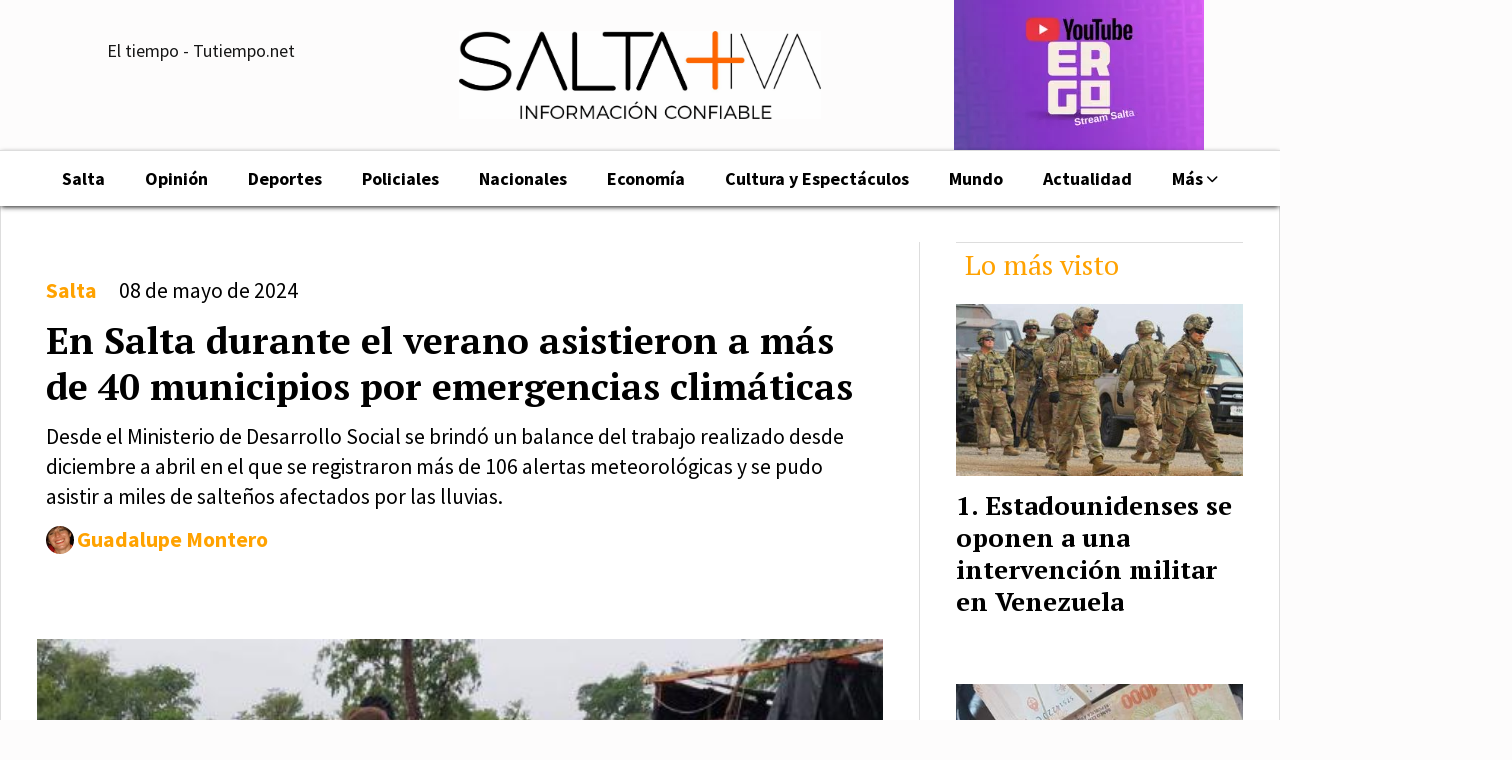

--- FILE ---
content_type: text/html; charset=utf-8
request_url: https://saltamasiva.com/contenido/21339/en-salta-durante-el-verano-asistieron-a-mas-de-40-municipios-por-emergencias-cli
body_size: 11085
content:
<!DOCTYPE html><html lang="es"><head><title>En Salta durante el verano asistieron a más de 40 municipios por emergencias climáticas</title><meta name="description" content="Desde el Ministerio de Desarrollo Social se brindó un balance del trabajo realizado desde diciembre a abril en el que se registraron más de 106 alertas meteorológicas y se pudo asistir a miles de salteños afectados por las lluvias."><meta http-equiv="X-UA-Compatible" content="IE=edge"><meta charset="utf-8"><meta name="viewport" content="width=device-width,minimum-scale=1,initial-scale=1"><link rel="canonical" href="https://saltamasiva.com/contenido/21339/en-salta-durante-el-verano-asistieron-a-mas-de-40-municipios-por-emergencias-cli"><meta property="og:type" content="article"><meta property="og:site_name" content="Saltamasiva"><meta property="og:title" content="En Salta durante el verano  asistieron a más de 40 municipios por emergencias climáticas"><meta property="og:description" content="Desde el Ministerio de Desarrollo Social se brindó un balance del trabajo realizado desde diciembre a abril en el que se registraron más de 106 alertas meteorológicas y se pudo asistir a miles de salteños afectados por las lluvias."><meta property="og:url" content="https://saltamasiva.com/contenido/21339/en-salta-durante-el-verano-asistieron-a-mas-de-40-municipios-por-emergencias-cli"><meta property="og:ttl" content="2419200"><meta property="og:image" content="https://saltamasiva.com/download/multimedia.miniatura.82847b2f733fe8c0.YXNpc3RlbmNpYSBjcml0aWNhX21pbmlhdHVyYS5qcGc%3D.jpg"><meta property="og:image:width" content="560"><meta property="og:image:height" content="373"><meta name="twitter:image" content="https://saltamasiva.com/download/multimedia.miniatura.82847b2f733fe8c0.YXNpc3RlbmNpYSBjcml0aWNhX21pbmlhdHVyYS5qcGc%3D.jpg"><meta property="article:published_time" content="2024-05-08T06:00-03"><meta property="article:modified_time" content="2024-05-07T17:41-03"><meta property="article:section" content="Salta"><meta property="article:tag" content="En Salta durante el verano  asistieron a más de 40 municipios por emergencias climáticas | Desde el Ministerio de Desarrollo Social se brindó un balance del trabajo realizado desde diciembre a abril en el que se registraron más de 106 alertas meteorológicas y se pudo asistir a miles de salteños afectados por las lluvias."><meta name="twitter:card" content="summary_large_image"><meta name="twitter:title" content="En Salta durante el verano  asistieron a más de 40 municipios por emergencias climáticas"><meta name="twitter:description" content="Desde el Ministerio de Desarrollo Social se brindó un balance del trabajo realizado desde diciembre a abril en el que se registraron más de 106 alertas meteorológicas y se pudo asistir a miles de salteños afectados por las lluvias."><script type="application/ld+json">{"@context":"http://schema.org","@type":"Article","url":"https://saltamasiva.com/contenido/21339/en-salta-durante-el-verano-asistieron-a-mas-de-40-municipios-por-emergencias-cli","mainEntityOfPage":"https://saltamasiva.com/contenido/21339/en-salta-durante-el-verano-asistieron-a-mas-de-40-municipios-por-emergencias-cli","name":"En Salta durante el verano  asistieron a m\u00e1s de 40 municipios por emergencias clim\u00e1ticas","headline":"En Salta durante el verano  asistieron a m\u00e1s de 40 municipios por emergencias clim\u00e1ticas","description":"Desde el Ministerio de Desarrollo Social se brind\u00f3 un balance del trabajo realizado desde diciembre a abril en el que se registraron m\u00e1s de 106 alertas meteorol\u00f3gicas y se pudo asistir a miles de salte\u00f1os afectados por las lluvias.","articleSection":"Salta","datePublished":"2024-05-08T06:00","dateModified":"2024-05-07T17:41","image":"https://saltamasiva.com/download/multimedia.miniatura.82847b2f733fe8c0.YXNpc3RlbmNpYSBjcml0aWNhX21pbmlhdHVyYS5qcGc%3D.jpg","keywords":"asistencia,clima,salta,verano","publisher":{"@context":"http://schema.org","@type":"Organization","name":"Saltamasiva","url":"https://saltamasiva.com/","logo":{"@type":"ImageObject","url":"https://saltamasiva.com/static/custom/logo-grande.jpg?t=2025-11-26+03%3A00%3A19.832990"}},"author":{"@type":"Person","name":"Guadalupe Montero","url":"/usuario/4/guadalupe-montero"}}</script><meta name="generator" content="Medios CMS"><link rel="dns-prefetch" href="https://fonts.googleapis.com"><link rel="preconnect" href="https://fonts.googleapis.com" crossorigin><link rel="shortcut icon" href="https://saltamasiva.com/static/custom/favicon.jpeg?t=2025-11-26+03%3A00%3A19.832990"><link rel="apple-touch-icon" href="https://saltamasiva.com/static/custom/favicon.jpeg?t=2025-11-26+03%3A00%3A19.832990"><link rel="stylesheet" href="/static/plugins/fontawesome/css/fontawesome.min.css"><link rel="stylesheet" href="/static/plugins/fontawesome/css/brands.min.css"><link rel="stylesheet" href="/static/plugins/fontawesome/css/solid.min.css"><link rel="stylesheet" href="/static/css/t_aludra/wasat.css?v=25.2-beta5" id="estilo-css"><link rel="stylesheet" href="https://fonts.googleapis.com/css?family=PT+Serif:400,700|Source+Sans+Pro:400,700&display=swap" crossorigin="anonymous" id="font-url"><style>:root { --font-family-alt: 'PT Serif', serif; --font-family: 'Source Sans Pro', sans-serif; } :root {--html-font-size: 18px;--header-bg-color: transparent; --header-font-color: #171717; --nav-bg-color: #ffffff; --nav-font-color: #171717; --nav-box-shadow: 0 0 5px #999; --header-max-width: 1360px; --header-margin: 0 auto; --header-padding: 0; --header-box-shadow: none; --header-border-radius: 0; --header-border-top: none; --header-border-right: none; --header-border-bottom: none; --header-border-left: none; --logo-max-width: 500px; --logo-margin: 20px; --fixed-header-height: none; --main-bg-color: #ffffff; --main-font-color: #000000; --main-max-width: 1360px; --main-margin: 0 auto; --main-padding: 2rem; --main-box-shadow: none; --main-border-radius: 0; --main-border-top: none; --main-border-right: solid 1px #ddd; --main-border-bottom: solid 1px #ddd; --main-border-left: solid 1px #ddd; --aside-ancho: 360px; --aside-margin: 0 0 0 2rem; --aside-padding: 0 0 0 2rem; --aside-border-left: solid 1px #ddd; --aside-border-right: none; --footer-bg-color: #000000; --footer-font-color: #ffffff; --footer-max-width: auto; --footer-margin: 100px 0 0 0; --footer-padding: 0 1rem; --footer-box-shadow: none; --footer-border-radius: 0; --footer-border-top: none; --footer-border-right: none; --footer-border-bottom: none; --footer-border-left: none; --wrapper-max-width: auto; --wrapper-box-shadow: none; --menu-bg-color: #ffffff; --menu-text-align: center; --menu-max-width: auto; --menu-margin: 0; --menu-padding: .4em 0 0 0; --menu-box-shadow: 0px 2px 5px -1px; --menu-border-radius: 0; --menu-border-top: solid 1px #ddd; --menu-border-right: none; --menu-border-bottom: none; --menu-border-left: none; --submenu-bg-color: #ffffff; --submenu-box-shadow: 0px 2px 5px -1px; --submenu-padding: 0; --submenu-border-radius: 0; --submenu-item-margin: 0 1em; --menuitem-bg-color: transparent; --menuitem-font-color: #000000; --menuitem-hover-bg-color: transparent; --menuitem-hover-font-color: var(--main-color); --menuitem-font-family: var(--font-family); --menuitem-font-size: inherit; --menuitem-font-weight: bold; --menuitem-line-height: 26px; --menuitem-text-transform: none; --menuitem-icon-size: 20px; --menuitem-padding: 8px 20px; --menuitem-margin: 0; --menuitem-border-radius: 0; --menuitem-box-shadow: none; --menuitem-border-bottom: solid 6px transparent; --menuitem-hover-border-bottom: solid 6px var(--main-color); --post-text-align: left; --post-margin: 0 0 3rem 0; --post-padding: 0; --post-box-shadow: none; --post-border-radius: 0; --post-border-top: none; --post-border-right: none; --post-border-bottom: none; --post-border-left: none; --post-bg-color: #ffffff; --post-categoria-display: initial; --post-autor-display: initial; --post-detalle-display: none; --post-img-aspect-ratio: 60%; --post-img-border-radius: 0; --post-img-box-shadow: none; --post-img-filter: none; --post-img-hover-filter: brightness(110%); --post-grid-min-width: 13rem; --post-grid-column-gap: 2rem; --fullpost-enc-align: left; --fullpost-enc-bg-color: transparent; --fullpost-enc-max-width: auto; --fullpost-enc-margin: 0; --fullpost-enc-padding: 2em .5em 2em .5em; --fullpost-enc-box-shadow: none; --fullpost-enc-border-radius: 0; --fullpost-enc-border-top: none; --fullpost-enc-border-right: none; --fullpost-enc-border-bottom: none; --fullpost-enc-border-left: none; --fullpost-main-bg-color: transparent; --fullpost-main-max-width: auto; --fullpost-main-margin: 0; --fullpost-main-padding: 0 0 3em 0; --fullpost-main-box-shadow: none; --fullpost-main-border-radius: 0; --fullpost-main-border-top: none; --fullpost-main-border-right: none; --fullpost-main-border-bottom: none; --fullpost-main-border-left: none; --cuerpo-padding: 2rem; --cuerpo-border-left: solid 3px var(--main-color); --buttons-bg-color: var(--main-color); --buttons-font-color: #ffffff; --buttons-hover-bg-color: #6e6e6e; --buttons-hover-font-color: #ffffff; --buttons-font-family: inherit; --buttons-font-size: 16px; --buttons-margin: 0; --buttons-padding: .4em .8em; --buttons-box-shadow: none; --buttons-border-radius: 3px; --buttons-border-top: none; --buttons-border-right: none; --buttons-border-bottom: none; --buttons-border-left: none; --inputs-bg-color: transparent; --inputs-font-color: #787878; --inputs-font-family: inherit; --inputs-font-size: 14px; --inputs-padding: .5em 1em; --inputs-box-shadow: 0 0 2px #555; --inputs-border-radius: 0; --inputs-border-top: solid 1px #eee; --inputs-border-right: solid 1px #eee; --inputs-border-bottom: solid 1px #eee; --inputs-border-left: solid 1px #eee; --titulobloques-bg-color: transparent; --titulobloques-font-color: var(--main-color); --titulobloques-font-family: var(--font-family-alt); --titulobloques-font-size: 28px; --titulobloques-text-align: left; --titulobloques-max-width: auto; --titulobloques-margin: 0 0 1rem 0; --titulobloques-padding: .5rem .5rem .5rem; --titulobloques-box-shadow: none; --titulobloques-border-radius: none; --titulobloques-border-top: solid 1px #ddd; --titulobloques-border-right: none; --titulobloques-border-bottom: none; --titulobloques-border-left: none; --titulopagina-bg-color: transparent; --titulopagina-font-color: var(--main-color); --titulopagina-font-family: var(--font-family-alt); --titulopagina-font-size: 36px; --titulopagina-text-align: left; --titulopagina-max-width: auto; --titulopagina-margin: 0 0 2rem 0; --titulopagina-padding: 0; --titulopagina-box-shadow: none; --titulopagina-border-radius: 0; --titulopagina-border-top: none; --titulopagina-border-right: none; --titulopagina-border-bottom: none; --titulopagina-border-left: none; --main-color: #ffa200; --bg-color: #fdfcfc; --splash-opacity: 1.0;--splash-pointer-events: initial;--splash-align-items: center;--splash-justify-content: center;} </style><link rel="stylesheet" href="https://cdnjs.cloudflare.com/ajax/libs/photoswipe/4.1.2/photoswipe.min.css"><link rel="stylesheet" href="https://cdnjs.cloudflare.com/ajax/libs/photoswipe/4.1.2/default-skin/default-skin.min.css"><script defer src="https://cdnjs.cloudflare.com/ajax/libs/lazysizes/5.3.2/lazysizes.min.js" integrity="sha512-q583ppKrCRc7N5O0n2nzUiJ+suUv7Et1JGels4bXOaMFQcamPk9HjdUknZuuFjBNs7tsMuadge5k9RzdmO+1GQ==" crossorigin="anonymous" referrerpolicy="no-referrer"></script><script async src="https://www.googletagmanager.com/gtag/js"></script><script>window.dataLayer=window.dataLayer||[];function gtag(){dataLayer.push(arguments);};gtag('js',new Date());gtag('config','G-ETDKF070NV');gtag('config','G-D0835VSLEH');</script><script async src="https://www.googletagmanager.com/gtag/js?id=G-E7JQRB1YWG"></script><script>window.dataLayer=window.dataLayer||[];function gtag(){dataLayer.push(arguments);}
gtag('js',new Date());gtag('config','G-E7JQRB1YWG');</script><script async custom-element="amp-auto-ads" src="https://cdn.ampproject.org/v0/amp-auto-ads-0.1.js">
</script><meta content="109442930610367" property="fb:pages"><script async src="https://www.googletagmanager.com/gtag/js?id=AW-618314057"></script><script>window.dataLayer=window.dataLayer||[];function gtag(){dataLayer.push(arguments);}
gtag('js',new Date());gtag('config','AW-618314057');</script><script async src="https://www.googletagmanager.com/gtag/js?id=UA-171439171-1">
</script><script>window.dataLayer=window.dataLayer||[];function gtag(){dataLayer.push(arguments);}
gtag('js',new Date());gtag('config','UA-171439171-1');</script></head><body><div id="wrapper" class="wrapper contenido contenido noticia"><header class="header headerB1"><a class="open-nav"><i class="fa fa-bars"></i></a><div class="header__logo"><a href="/"><img class="only-desktop" src="https://saltamasiva.com/static/custom/logo.jpg?t=2025-11-26+03%3A00%3A19.832990" alt="Saltamasiva"><img class="only-mobile" src="https://saltamasiva.com/static/custom/logo-movil.png?t=2025-11-26+03%3A00%3A19.832990" alt="Saltamasiva"></a></div><div id="publi-86" data-nombre="adsense2" class="publi publi-html E"><script data-ad-client="ca-pub-3655895257906555" async src="https://pagead2.googlesyndication.com/pagead/js/adsbygoogle.js"></script></div><div id="publi-262" data-nombre="ergo" class="publi publi-imagen not-desktop E"><img class="img-responsive lazyload puntero" width="250" height="150" data-url="https://www.youtube.com/@ErgoStream-Salta" data-publicidad="262" data-nombre="ergo" style="margin:0 auto" src="data:," data-src="/download/publicidades.imagxs.af817aa115e5ca10.aW1hZ3hzLndlYnA=.webp"></div><div id="publi-262" data-nombre="ergo" class="publi publi-imagen not-movil E"><img class="img-responsive lazyload puntero" width="250" height="150" data-url="https://www.youtube.com/@ErgoStream-Salta" data-publicidad="262" data-nombre="ergo" style="margin:0 auto" src="data:," data-src="/download/publicidades.imagen.9adae4fdb88302e0.aW1hZ2VuLndlYnA=.webp"></div><div class="bloque-html"><div class="codigo-html"><div class="medios-widget script" id="1593960342293"><div id="TT_FiNwLBtxdptBnasKjftjzDjzjWnKM4M2rYEYEcioq1zI3o3IG">El tiempo - Tutiempo.net</div><script src="https://www.tutiempo.net/s-widget/l_FiNwLBtxdptBnasKjftjzDjzjWnKM4M2rYEYEcioq1zI3o3IG" type="text/javascript"></script></div><p></p></div><div class="codigo-html"><div class="medios-widget script" id="1643918478250"></div><p><br><br></p></div></div><div class="header__menu "><ul><li class="header__menu__item "><a href="/categoria/3/general" target> Salta </a></li><li class="header__menu__item "><a href="/categoria/9/opinion" target> Opinión </a></li><li class="header__menu__item "><a href="/categoria/6/deportes" target> Deportes </a></li><li class="header__menu__item "><a href="/categoria/10/policiales" target> Policiales </a></li><li class="header__menu__item "><a href="/categoria/8/nacionales" target> Nacionales </a></li><li class="header__menu__item "><a href="/categoria/7/economia" target> Economía </a></li><li class="header__menu__item "><a href="/categoria/2/cultura-y-espectaculos" target> Cultura y Espectáculos </a></li><li class="header__menu__item "><a href="/categoria/1/mundo" target> Mundo </a></li><li class="header__menu__item "><a href="/categoria/4/actualidad" target> Actualidad </a></li><li class="header__menu__item mas"><a href="javascript:void(0)" target> Más <i class="fa fa-chevron-down"></i></a><ul><li><a href="/categoria/12/videos" target> Videos </a></li><li><a href="/buscar" target><i class="fa fa-fw fa-search"></i> Buscar </a></li></ul></li></ul></div><section class="nav" id="nav"><a class="close-nav"><i class="fa fa-times"></i></a><div class="nav__logo"><a href="/"><img class="only-desktop" src="https://saltamasiva.com/static/custom/logo.jpg?t=2025-11-26+03%3A00%3A19.832990" alt="Saltamasiva"><img class="only-mobile" src="https://saltamasiva.com/static/custom/logo-movil.png?t=2025-11-26+03%3A00%3A19.832990" alt="Saltamasiva"></a></div><div class="menu-simple menu0"><div class="menu-simple__item "><a href="/categoria/3/general" target> Salta </a></div><div class="menu-simple__item "><a href="/categoria/9/opinion" target> Opinión </a></div><div class="menu-simple__item "><a href="/categoria/6/deportes" target> Deportes </a></div><div class="menu-simple__item "><a href="/categoria/10/policiales" target> Policiales </a></div><div class="menu-simple__item "><a href="/categoria/8/nacionales" target> Nacionales </a></div><div class="menu-simple__item "><a href="/categoria/7/economia" target> Economía </a></div><div class="menu-simple__item "><a href="/categoria/2/cultura-y-espectaculos" target> Cultura y Espectáculos </a></div><div class="menu-simple__item "><a href="/categoria/1/mundo" target> Mundo </a></div><div class="menu-simple__item "><a href="/categoria/4/actualidad" target> Actualidad </a></div><div class="menu-simple__item subitems"><a href="javascript:void(0)" target> Más </a><a href="/categoria/12/videos" target class="menu-simple__item"> Videos </a><a href="/buscar" target class="menu-simple__item"><i class="fa fa-fw fa-search"></i> Buscar </a></div></div><section class="bloque boletin"><div class="bloque__titulo "><a href="/newsletter">Recibí las últimas noticias</a></div><form method="POST" class="formulario boletin__form"><div class="formulario__campo"><input type="email" placeholder="Email"></div><div class="formulario__campo"><button>Suscribirme</button></div><div class="g-recaptcha" data-sitekey="6Ld7LPwrAAAAAG-0ZA5enjV7uzQwjJPVHgBn7ojV" data-action="suscripcion_newsletter"></div><p style="display:none;" class="boletin__mensaje"></p></form></section><div class="social-buttons"><a class="social-buttons__item facebook" href="https://www.facebook.com/saltamasiva/" target="_blank"><i class="fa fa-brands fa-facebook"></i></a><a class="social-buttons__item twitter" href="https://twitter.com/home?lang=es" target="_blank"><i class="fa fa-brands fa-x-twitter"></i></a><a class="social-buttons__item youtube" href="https://www.youtube.com/channel/UC3oKSo0N-woldg4-9RMmWoQ?view_as=subscriber" target="_blank"><i class="fa fa-brands fa-youtube"></i></a><a class="social-buttons__item instagram" href="https://www.instagram.com/?hl=es-la" target="_blank"><i class="fa fa-brands fa-instagram"></i></a><a class="social-buttons__item telegram" href="https://t.me/Salta_mas_iva" target="_blank"><i class="fa fa-brands fa-telegram"></i></a><a class="social-buttons__item whatsapp" href="https://wa.me/5493875101901" target="_blank"><i class="fa fa-brands fa-whatsapp"></i></a><a class="social-buttons__item tiktok" href="https://www.tiktok.com/@saltamasiva?_t=8ihj8ME81J7&_r=1" target="_blank"><i class="fa fa-brands fa-tiktok"></i></a></div><div class="menu-simple menu1"><div class="menu-simple__item "><a href="/contacto" target> Contacto </a></div><div class="menu-simple__item "><a href="/historial" target> Historial de noticias </a></div><div class="menu-simple__item "><a href="/categoria/9/opinion" target> Opinión </a></div><div class="menu-simple__item "><a href="/categoria/3/salta" target> Salta </a></div><div class="menu-simple__item "><a href="/categoria/6/deportes" target> Deportes </a></div><div class="menu-simple__item "><a href="/categoria/8/nacionales" target> Nacionales </a></div><div class="menu-simple__item "><a href="/default/contenido/10956/fuentes-rss" target> Fuentes RSS </a></div><div class="menu-simple__item "><a href="/saltamasiva/a_default/user/login?_next=%2Fa_default%2Findex" target><i class="fa fa-fw fa-sign-in"></i> Ingresar </a></div></div><div class="datos-contacto"><div class="email"><i class="fa fa-envelope"></i><span><a href="/cdn-cgi/l/email-protection#b9dad6d7cdd8dacdd6f9cad8d5cdd8d4d8cad0cfd897dad6d4"><span class="__cf_email__" data-cfemail="32515d5c465351465d7241535e46535f53415b44531c515d5f">[email&#160;protected]</span></a></span></div></div></section></header><main class="main main3"><section class="principal"><div class="fullpost__encabezado orden4"><h1 class="fullpost__titulo">En Salta durante el verano asistieron a más de 40 municipios por emergencias climáticas</h1><p class="fullpost__copete">Desde el Ministerio de Desarrollo Social se brindó un balance del trabajo realizado desde diciembre a abril en el que se registraron más de 106 alertas meteorológicas y se pudo asistir a miles de salteños afectados por las lluvias.</p><span class="fullpost__categoria"><a href="https://saltamasiva.com/categoria/3/salta">Salta</a></span><span class="fullpost__fecha"><span class="fecha">08 de mayo de 2024</span></span><span class="fullpost__autor"><img src="/download/auth_user.foto.987200616d981bb6.37643564363939332d636633642d346630352d383761342d61393633326362302e6a7067.jpg" alt="Guadalupe Montero"><a href="/usuario/4/guadalupe-montero">Guadalupe Montero</a></span></div></section><section class="extra1"><div class="fullpost__main orden2  left"><div id="publi-90" data-nombre="adsense6" class="publi publi-html C3"><script data-cfasync="false" src="/cdn-cgi/scripts/5c5dd728/cloudflare-static/email-decode.min.js"></script><script data-ad-client="ca-pub-3655895257906555" async src="https://pagead2.googlesyndication.com/pagead/js/adsbygoogle.js"></script></div><div class="fullpost__imagen "><img alt="asistencia critica" class="img-responsive lazyload" data-src="/download/multimedia.miniatura.82847b2f733fe8c0.YXNpc3RlbmNpYSBjcml0aWNhX21pbmlhdHVyYS5qcGc%3D.jpg" height="373" src="data:," width="560"></div><div class="fullpost__cuerpo"><p style="text-align: justify;">Siendo el Ministerio de Desarrollo Social el responsable del comit&eacute; de emergencia climatol&oacute;gica del gobierno provincial, se brind&oacute; un balance de la asistencia de esta cartera en el periodo estival. Seg&uacute;n detall&oacute; el ministro Mario Mimessi se asistieron a 43 municipios salte&ntilde;os ante las inclemencias clim&aacute;ticas en un a&ntilde;o que tuvo la particularidad de estar bajo el fen&oacute;meno de El Ni&ntilde;o.</p><p style="text-align: justify;">En muchos casos los municipios fueron asistidos en reiteradas oportunidades debido a las intensas lluvias. Fueron m&aacute;s de 5.000 familias a las se les brind&oacute; una contenci&oacute;n en casos de anegamientos de los distintos parajes y municipios salte&ntilde;os. En el caso de las asistencias a&eacute;reas, con m&aacute;s de 5 mil m&oacute;dulos se pudieron realizar m&aacute;s de 40 vuelos de asistencia a&eacute;rea para las comunidades originarias que se encontraban aisladas. Respecto a las asistencias terrestres se brindaron m&aacute;s de 5 mil m&oacute;dulos, chapas, colchones y dem&aacute;s elementos de primera necesidad.</p><p style="text-align: justify;">Cabe destacar que desde Desarrollo Social por medio de la direcci&oacute;n de Asistencia Cr&iacute;tica se realizan constantes consultas con los municipios ante las precipitaciones para conocer la necesidad de asistencia que requiera cada comuna. Es all&iacute; donde se articulan los trabajos para brindar la contenci&oacute;n a las familias que lo requieran. En este sentido se destac&oacute; el &oacute;ptimo funcionamiento de los CRECS (Centros de Recursos para Emergencias Clim&aacute;ticas), que tienen por finalidad anticiparse y planificar previamente la contenci&oacute;n ante la temporada de lluvias y crecidas, para proporcionar recursos a las familias que permanezcan en sus lugares de residencia pese a las contingencias clim&aacute;ticas.&nbsp;</p><p style="text-align: justify;">&ldquo;Durante casi cinco meses trabajamos codo a codo junto a los municipios ante las m&aacute;s de 100 alertas meteorol&oacute;gicas que se registraron, teniendo en cuenta que la diversidad geogr&aacute;fica nos requiere de intervenciones terrestres y a&eacute;reas. Ante cada precipitaci&oacute;n el gobierno de la Provincia estuvo presente en cada uno de los municipios, con asistencias alimentarias y de otros elementos como chapas, kits de limpieza, colchones y dem&aacute;s&rdquo; dijo Mimessi.<br>&nbsp;</p><p style="text-align: justify;">Adem&aacute;s, el Ministro resalt&oacute; que este a&ntilde;o se est&aacute;n implementando asistencias post emergencia. El "Proyecto Post-Emergencia", es una iniciativa que busca complementar la asistencia que brinda el estado ante una contingencia; a trav&eacute;s del trabajo que realizan en una pr&oacute;xima instancia equipos t&eacute;cnicos de la Direcci&oacute;n de Integraci&oacute;n Socio Urbana.&nbsp;</p><p style="text-align: justify;">Se realizan trabajos en la mitigaci&oacute;n de eventuales emergencias que puedan afectar con posterioridad ante nuevas contingencias, a familias que resultan damnificadas por eventos clim&aacute;ticos. Se les brind&oacute; capacitaciones en cuestiones t&eacute;cnicas junto a los equipos municipales para poder establecer esquemas de prioridades que posibiliten una respuesta m&aacute;s eficaz ante una contingencia.<br>&nbsp;<br>&ldquo;Fue un a&ntilde;o especial con 106 alertas meteorol&oacute;gicas por la gran cantidad de agua que cay&oacute;, pero logramos estar en cada lugar en el que fue necesaria la presencia del estado. Las precipitaciones de diciembre hasta marzo fueron significativas superando la media&rdquo; destac&oacute; el Ministro.</p><p style="text-align: justify;">Finalmente, Mimessi aprovech&oacute; la oportunidad para agradecer al equipo del Ministerio que trabaj&oacute; incansablemente para llegar a cada rinc&oacute;n de la provincia especialmente a la Direcci&oacute;n de Asistencia Cr&iacute;tica y Protocolo, quienes son los principales responsables de brindar la asistencia. Este equipo depende de la secretar&iacute;a de Pol&iacute;ticas Sociales que trabaja de forma coordinada con otras &aacute;reas de este ministerio.<br>&nbsp;</p></div><div class="fullpost__etiquetas"><a class="fullpost__etiqueta" href="https://saltamasiva.com/tema/604/asistencia" rel="tag">asistencia</a><a class="fullpost__etiqueta" href="https://saltamasiva.com/tema/393/clima" rel="tag">clima</a><a class="fullpost__etiqueta" href="https://saltamasiva.com/tema/14/salta" rel="tag">salta</a><a class="fullpost__etiqueta" href="https://saltamasiva.com/tema/7276/verano" rel="tag">verano</a></div><div class="fullpost__share-post widget-share-post share_post type3"><a class="share_post__item facebook" href="https://www.facebook.com/sharer/sharer.php?u=https://saltamasiva.com/contenido/21339/en-salta-durante-el-verano-asistieron-a-mas-de-40-municipios-por-emergencias-cli" target="_blank"><i class="fa fa-fw fa-lg fa-brands fa-facebook"></i></a><a class="share_post__item twitter" href="https://twitter.com/intent/tweet?url=https://saltamasiva.com/contenido/21339/en-salta-durante-el-verano-asistieron-a-mas-de-40-municipios-por-emergencias-cli&text=En%20Salta%20durante%20el%20verano%20%20asistieron%20a%20m%C3%A1s%20de%2040%20municipios%20por%20emergencias%20clim%C3%A1ticas" target="_blank"><i class="fa fa-fw fa-lg fa-brands fa-x-twitter"></i></a><a class="share_post__item whatsapp" href="https://api.whatsapp.com/send?text=En Salta durante el verano  asistieron a más de 40 municipios por emergencias climáticas+https://saltamasiva.com/contenido/21339/en-salta-durante-el-verano-asistieron-a-mas-de-40-municipios-por-emergencias-cli" target="_blank"><i class="fa fa-fw fa-lg fa-brands fa-whatsapp"></i></a><a class="share_post__item telegram" href="https://t.me/share/url?url=https://saltamasiva.com/contenido/21339/en-salta-durante-el-verano-asistieron-a-mas-de-40-municipios-por-emergencias-cli&text=En Salta durante el verano  asistieron a más de 40 municipios por emergencias climáticas" target="_blank"><i class="fa fa-fw fa-lg fa-brands fa-telegram"></i></a><a class="share_post__item mobile" onclick="mobile_share('https://saltamasiva.com/contenido/21339/en-salta-durante-el-verano-asistieron-a-mas-de-40-municipios-por-emergencias-cli', 'En Salta durante el verano  asistieron a más de 40 municipios por emergencias climáticas')"><i class="fa fa-fw fa-lg fa-share-alt"></i></a><script>function mobile_share(url,title){if(navigator.share){navigator.share({title:title,url:url}).catch((error)=>console.log('Error sharing',error));}else{console.log('LOG: navigator.share not available');return false;}}</script></div><div class="comentarios fullpost__comentarios" id="contenedor-comentarios"><form action="javascript:void(0);" style="display:block; margin:2em auto; max-width:100%; text-align:center;"><button class="ver-comentarios" style="display:block; margin:2em auto; width:auto;">Ver comentarios</button></form></div></div></section><section class="extra2"><section class="bloque relacionados cant6"><div class="bloque__titulo ">Te puede interesar</div><div class="bloque__lista"><article class="post post__noticia post3"><a class="post__imagen autoratio" href="/contenido/24889/el-gobernador-y-el-embajador-de-francia-recordaron-a-las-turistas-francesas"><img alt="Politicasaenzturistasfrancesas" class="img-responsive lazyload" data-sizes="auto" data-src="/download/multimedia.normal.9cb11f9d11d8100b.bm9ybWFsLndlYnA%3D.webp" data-srcset="/download/multimedia.normal.9cb11f9d11d8100b.bm9ybWFsLndlYnA%3D.webp 1024w, /download/multimedia.miniatura.b2bcf269570bc809.bWluaWF0dXJhLndlYnA%3D.webp 400w" height="728" src="data:," width="1024"></a><div class="post__datos"><h2 class="post__titulo"><a href="/contenido/24889/el-gobernador-y-el-embajador-de-francia-recordaron-a-las-turistas-francesas">El Gobernador y el Embajador de Francia recordaron a las turistas francesas</a></h2><div class="post__autor"><span class="autor__nombre">Guadalupe Montero</span></div><a href="https://saltamasiva.com/categoria/3/salta" class="post__categoria">Salta</a><span class="post__fecha"><span class="fecha"><span class="fecha">26 de noviembre de 2025</span></span></span></div><p class="post__detalle">En el Día Internacional de Lucha contra la Violencia de Género remarcaron su compromiso con la verdad y justicia en el caso de Cassandre Bouvier y Houria Moumni.</p></article><article class="post post__noticia post3"><a class="post__imagen autoratio" href="/contenido/24890/conoce-los-requisitos-para-ingresar-al-mundo-de-la-mineria"><img alt="mineria 1" class="img-responsive lazyload" data-src="/download/multimedia.miniatura.8a1f7291f9acbf13.6d696e6572696120315f6d696e6961747572612e6a706567.jpeg" height="420" src="data:," width="560"></a><div class="post__datos"><h2 class="post__titulo"><a href="/contenido/24890/conoce-los-requisitos-para-ingresar-al-mundo-de-la-mineria">Conocé los requisitos para ingresar al mundo de la minería</a></h2><div class="post__autor"><span class="autor__nombre">Guadalupe Montero</span></div><a href="https://saltamasiva.com/categoria/3/salta" class="post__categoria">Salta</a><span class="post__fecha"><span class="fecha"><span class="fecha">26 de noviembre de 2025</span></span></span></div><p class="post__detalle">La capacitación será este miércoles 26 de noviembre a las 18 hs. en el CIC de Santa Cecilia.</p></article><article class="post post__noticia post3"><a class="post__imagen autoratio" href="/contenido/24882/encontraron-a-un-salteno-herido-en-plena-luz-del-dia-fallecio-camino-al-hospital"><img alt="policiales arma blanca" class="img-responsive lazyload" data-sizes="auto" data-src="/download/multimedia.normal.86f14dd75d35354b.706f6c696369616c65732061726d6120626c616e63615f6e6f726d616c2e6a7067.jpg" data-srcset="/download/multimedia.normal.86f14dd75d35354b.706f6c696369616c65732061726d6120626c616e63615f6e6f726d616c2e6a7067.jpg 700w, /download/multimedia.miniatura.b19198097eee0841.706f6c696369616c65732061726d6120626c616e63615f6d696e6961747572612e6a7067.jpg 400w" height="394" src="data:," width="700"></a><div class="post__datos"><h2 class="post__titulo"><a href="/contenido/24882/encontraron-a-un-salteno-herido-en-plena-luz-del-dia-fallecio-camino-al-hospital">Encontraron a un salteño herido en plena luz del día, falleció camino al hospital</a></h2><div class="post__autor"><span class="autor__nombre">Guadalupe Montero</span></div><a href="https://saltamasiva.com/categoria/3/salta" class="post__categoria">Salta</a><span class="post__fecha"><span class="fecha"><span class="fecha">25 de noviembre de 2025</span></span></span></div><p class="post__detalle">Sucedió en la zona sudeste de la ciudad de Salta.</p></article><article class="post post__noticia post3"><a class="post__imagen autoratio" href="/contenido/24884/la-ciudad-registro-un-74-de-ocupacion-durante-el-fin-de-semana-largo"><img alt="Turismofindesemanalargo" class="img-responsive lazyload" data-sizes="auto" data-src="/download/multimedia.normal.96bb80666f91ded7.bm9ybWFsLndlYnA%3D.webp" data-srcset="/download/multimedia.normal.96bb80666f91ded7.bm9ybWFsLndlYnA%3D.webp 1024w, /download/multimedia.miniatura.88989cad83771ece.bWluaWF0dXJhLndlYnA%3D.webp 400w" height="558" src="data:," width="1024"></a><div class="post__datos"><h2 class="post__titulo"><a href="/contenido/24884/la-ciudad-registro-un-74-de-ocupacion-durante-el-fin-de-semana-largo">La ciudad registró un 74% de ocupación durante el fin de semana largo</a></h2><div class="post__autor"><span class="autor__nombre">Guadalupe Montero</span></div><a href="https://saltamasiva.com/categoria/3/salta" class="post__categoria">Salta</a><span class="post__fecha"><span class="fecha"><span class="fecha">25 de noviembre de 2025</span></span></span></div><p class="post__detalle">La variada agenda cultural, deportiva y gastronómica impulsó durante el feriado un impacto económico estimado en $2.796.406.485.</p></article><article class="post post__noticia post3"><a class="post__imagen autoratio" href="/contenido/24883/con-la-presencia-de-saenz-asumieron-los-legisladores-provinciales-electos-en-may"><img alt="Politicasaenzasuncion" class="img-responsive lazyload" data-sizes="auto" data-src="/download/multimedia.normal.bc3f06d1eba30f6b.bm9ybWFsLndlYnA%3D.webp" data-srcset="/download/multimedia.normal.bc3f06d1eba30f6b.bm9ybWFsLndlYnA%3D.webp 1024w, /download/multimedia.miniatura.9167cafe0d80a497.bWluaWF0dXJhLndlYnA%3D.webp 400w" height="564" src="data:," width="1024"></a><div class="post__datos"><h2 class="post__titulo"><a href="/contenido/24883/con-la-presencia-de-saenz-asumieron-los-legisladores-provinciales-electos-en-may">Con la presencia de Sáenz asumieron los legisladores provinciales electos en mayo</a></h2><div class="post__autor"><span class="autor__nombre">Guadalupe Montero</span></div><a href="https://saltamasiva.com/categoria/3/salta" class="post__categoria">Salta</a><span class="post__fecha"><span class="fecha"><span class="fecha">25 de noviembre de 2025</span></span></span></div><p class="post__detalle">De acuerdo a lo establecido por la Constitución provincial, en la jornada prestaron juramento diez senadores y 30 diputados.</p></article><article class="post post__noticia post3"><a class="post__imagen autoratio" href="/contenido/24876/el-polo-tecnologico-de-san-lorenzo-recibio-a-mas-de-50-empresarios-y-emprendedor"><img alt="Polotecnologicosanlo" class="img-responsive lazyload" data-sizes="auto" data-src="/download/multimedia.normal.b491f303c04627de.bm9ybWFsLndlYnA%3D.webp" data-srcset="/download/multimedia.normal.b491f303c04627de.bm9ybWFsLndlYnA%3D.webp 629w, /download/multimedia.miniatura.969a9dc3758fffa6.bWluaWF0dXJhLndlYnA%3D.webp 400w" height="356" src="data:," width="629"></a><div class="post__datos"><h2 class="post__titulo"><a href="/contenido/24876/el-polo-tecnologico-de-san-lorenzo-recibio-a-mas-de-50-empresarios-y-emprendedor">El Polo Tecnológico de San Lorenzo recibió a más de 50 empresarios y emprendedores</a></h2><div class="post__autor"><span class="autor__nombre">Guadalupe Montero</span></div><a href="https://saltamasiva.com/categoria/3/salta" class="post__categoria">Salta</a><span class="post__fecha"><span class="fecha"><span class="fecha">21 de noviembre de 2025</span></span></span></div><p class="post__detalle">Se llevó a cabo un encuentro organizado por el Gobierno de la Provincia con el objetivo de impulsar la vinculación entre empresa, emprendedores y startups para desarrollar soluciones innovadoras y fortalecer el ecosistema tecnológico de Salta.</p></article></div></section></section><section class="aside"><section class="bloque lo-mas-visto"><div class="bloque__titulo ">Lo más visto</div><div class="bloque__lista"><article class="post post__noticia post3"><a class="post__imagen autoratio" href="/contenido/24878/estadounidenses-se-oponen-a-una-intervencion-militar-en-venezuela"><img alt="mundo estados unidos" class="img-responsive lazyload" data-sizes="auto" data-src="/download/multimedia.normal.acbad394393c8930.6d756e646f2065737461646f7320756e69646f735f6e6f726d616c2e6a7067.jpg" data-srcset="/download/multimedia.normal.acbad394393c8930.6d756e646f2065737461646f7320756e69646f735f6e6f726d616c2e6a7067.jpg 840w, /download/multimedia.miniatura.a271e8e556a3a825.6d756e646f2065737461646f7320756e69646f735f6d696e6961747572612e6a7067.jpg 400w" height="606" src="data:," width="840"></a><div class="post__datos"><h2 class="post__titulo"><a href="/contenido/24878/estadounidenses-se-oponen-a-una-intervencion-militar-en-venezuela">Estadounidenses se oponen a una intervención militar en Venezuela</a></h2><div class="post__autor"><span class="autor__nombre">Guadalupe Montero</span></div><a href="https://saltamasiva.com/categoria/1/mundo" class="post__categoria">Mundo</a><span class="post__fecha"><span class="fecha"><span class="fecha">25 de noviembre de 2025</span></span></span></div><p class="post__detalle">Además, la mayoría de los participantes (48%) considera que el país representa una &quot;amenaza menor&quot; para la seguridad de Estados Unidos.</p></article><article class="post post__noticia post3"><a class="post__imagen autoratio" href="/contenido/24886/tras-seis-meses-de-paralisis-el-gobierno-vuelve-a-convocar-al-consejo-del-salari"><img alt="dinero" class="img-responsive lazyload" data-sizes="auto" data-src="/download/multimedia.normal.b6fddab32ff0eae6.64696e65726f5f6e6f726d616c2e6a7067.jpg" data-srcset="/download/multimedia.normal.b6fddab32ff0eae6.64696e65726f5f6e6f726d616c2e6a7067.jpg 1020w, /download/multimedia.miniatura.b680a18093ab9a8d.64696e65726f5f6d696e6961747572612e6a7067.jpg 400w" height="560" src="data:," width="1020"></a><div class="post__datos"><h2 class="post__titulo"><a href="/contenido/24886/tras-seis-meses-de-paralisis-el-gobierno-vuelve-a-convocar-al-consejo-del-salari">Tras seis meses de parálisis, el Gobierno vuelve a convocar al Consejo del Salario</a></h2><div class="post__autor"><span class="autor__nombre">Guadalupe Montero</span></div><a href="https://saltamasiva.com/categoria/7/economia" class="post__categoria">Economía</a><span class="post__fecha"><span class="fecha"><span class="fecha">26 de noviembre de 2025</span></span></span></div><p class="post__detalle">Con el SMVM estancado desde agosto en $322.200, y una caída del 31,4% durante la gestión Milei, el Ejecutvio vuelve a convocar al Consejo Nacional del Empleo.</p></article><article class="post post__noticia post3"><a class="post__imagen autoratio" href="/contenido/24887/luis-caputo-se-reunio-con-empresas-britanicas-el-2026-sera-un-ano-espectacular"><img alt="PoliticaCaputoEmpresasbritanicas" class="img-responsive lazyload" data-sizes="auto" data-src="/download/multimedia.normal.95bffad217218aa2.bm9ybWFsLndlYnA%3D.webp" data-srcset="/download/multimedia.normal.95bffad217218aa2.bm9ybWFsLndlYnA%3D.webp 1024w, /download/multimedia.miniatura.9975ce6ceb10f311.bWluaWF0dXJhLndlYnA%3D.webp 400w" height="591" src="data:," width="1024"></a><div class="post__datos"><h2 class="post__titulo"><a href="/contenido/24887/luis-caputo-se-reunio-con-empresas-britanicas-el-2026-sera-un-ano-espectacular">Luis Caputo se reunió con empresas británicas: &quot;el 2026 será un año espectacular&quot;</a></h2><div class="post__autor"><span class="autor__nombre">Guadalupe Montero</span></div><a href="https://saltamasiva.com/categoria/8/nacionales" class="post__categoria">Nacionales</a><span class="post__fecha"><span class="fecha"><span class="fecha">26 de noviembre de 2025</span></span></span></div><p class="post__detalle">El ministro de Economía destacó que las reformas que impulsa el Gobierno permitirán &quot;incentivar la formalización y generar más empleo”.</p></article><article class="post post__noticia post3"><a class="post__imagen autoratio" href="/contenido/24888/intentaron-asaltar-a-una-saltena-en-la-circunvalacion-oeste"><img alt="policiales-detenido" class="img-responsive lazyload" data-sizes="auto" data-src="/download/multimedia.normal.973d24321e769c73.706f6c696369616c65732d646574656e69646f5f6e6f726d616c2e6a7067.jpg" data-srcset="/download/multimedia.normal.973d24321e769c73.706f6c696369616c65732d646574656e69646f5f6e6f726d616c2e6a7067.jpg 960w, /download/multimedia.miniatura.9e8f6160e839c2c0.706f6c696369616c65732d646574656e69646f5f6d696e6961747572612e6a7067.jpg 400w" height="579" src="data:," width="960"></a><div class="post__datos"><h2 class="post__titulo"><a href="/contenido/24888/intentaron-asaltar-a-una-saltena-en-la-circunvalacion-oeste">Intentaron asaltar a una salteña en la Circunvalación Oeste</a></h2><div class="post__autor"><span class="autor__nombre">Guadalupe Montero</span></div><a href="https://saltamasiva.com/categoria/10/policiales" class="post__categoria">Policiales</a><span class="post__fecha"><span class="fecha"><span class="fecha">26 de noviembre de 2025</span></span></span></div><p class="post__detalle">La mujer logró escapar ilesa tras ser amenazada con un arma de fuego por tres hombres que intentaron detener su marcha en plena semiautopista.</p></article><article class="post post__noticia post3"><a class="post__imagen autoratio" href="/contenido/24889/el-gobernador-y-el-embajador-de-francia-recordaron-a-las-turistas-francesas"><img alt="Politicasaenzturistasfrancesas" class="img-responsive lazyload" data-sizes="auto" data-src="/download/multimedia.normal.9cb11f9d11d8100b.bm9ybWFsLndlYnA%3D.webp" data-srcset="/download/multimedia.normal.9cb11f9d11d8100b.bm9ybWFsLndlYnA%3D.webp 1024w, /download/multimedia.miniatura.b2bcf269570bc809.bWluaWF0dXJhLndlYnA%3D.webp 400w" height="728" src="data:," width="1024"></a><div class="post__datos"><h2 class="post__titulo"><a href="/contenido/24889/el-gobernador-y-el-embajador-de-francia-recordaron-a-las-turistas-francesas">El Gobernador y el Embajador de Francia recordaron a las turistas francesas</a></h2><div class="post__autor"><span class="autor__nombre">Guadalupe Montero</span></div><a href="https://saltamasiva.com/categoria/3/salta" class="post__categoria">Salta</a><span class="post__fecha"><span class="fecha"><span class="fecha">26 de noviembre de 2025</span></span></span></div><p class="post__detalle">En el Día Internacional de Lucha contra la Violencia de Género remarcaron su compromiso con la verdad y justicia en el caso de Cassandre Bouvier y Houria Moumni.</p></article><article class="post post__noticia post3"><a class="post__imagen autoratio" href="/contenido/24890/conoce-los-requisitos-para-ingresar-al-mundo-de-la-mineria"><img alt="mineria 1" class="img-responsive lazyload" data-src="/download/multimedia.miniatura.8a1f7291f9acbf13.6d696e6572696120315f6d696e6961747572612e6a706567.jpeg" height="420" src="data:," width="560"></a><div class="post__datos"><h2 class="post__titulo"><a href="/contenido/24890/conoce-los-requisitos-para-ingresar-al-mundo-de-la-mineria">Conocé los requisitos para ingresar al mundo de la minería</a></h2><div class="post__autor"><span class="autor__nombre">Guadalupe Montero</span></div><a href="https://saltamasiva.com/categoria/3/salta" class="post__categoria">Salta</a><span class="post__fecha"><span class="fecha"><span class="fecha">26 de noviembre de 2025</span></span></span></div><p class="post__detalle">La capacitación será este miércoles 26 de noviembre a las 18 hs. en el CIC de Santa Cecilia.</p></article></div></section><section class="bloque boletin"><div class="bloque__titulo "><a href="/newsletter">Recibí las últimas noticias</a></div><form method="POST" class="formulario boletin__form"><div class="formulario__campo"><input type="email" placeholder="Email"></div><div class="formulario__campo"><button>Suscribirme</button></div><div class="g-recaptcha" data-sitekey="6Ld7LPwrAAAAAG-0ZA5enjV7uzQwjJPVHgBn7ojV" data-action="suscripcion_newsletter"></div><p style="display:none;" class="boletin__mensaje"></p></form></section></section></main><footer class="footer "><div class="menu-simple "><div class="menu-simple__item "><a href="/contacto" target> Contacto </a></div><div class="menu-simple__item "><a href="/historial" target> Historial de noticias </a></div><div class="menu-simple__item "><a href="/categoria/9/opinion" target> Opinión </a></div><div class="menu-simple__item "><a href="/categoria/3/salta" target> Salta </a></div><div class="menu-simple__item "><a href="/categoria/6/deportes" target> Deportes </a></div><div class="menu-simple__item "><a href="/categoria/8/nacionales" target> Nacionales </a></div><div class="menu-simple__item "><a href="/default/contenido/10956/fuentes-rss" target> Fuentes RSS </a></div><div class="menu-simple__item "><a href="/saltamasiva/a_default/user/login?_next=%2Fa_default%2Findex" target><i class="fa fa-fw fa-sign-in"></i> Ingresar </a></div></div><div class="social-buttons"><a class="social-buttons__item facebook" href="https://www.facebook.com/saltamasiva/" target="_blank"><i class="fa fa-brands fa-facebook"></i></a><a class="social-buttons__item twitter" href="https://twitter.com/home?lang=es" target="_blank"><i class="fa fa-brands fa-x-twitter"></i></a><a class="social-buttons__item youtube" href="https://www.youtube.com/channel/UC3oKSo0N-woldg4-9RMmWoQ?view_as=subscriber" target="_blank"><i class="fa fa-brands fa-youtube"></i></a><a class="social-buttons__item instagram" href="https://www.instagram.com/?hl=es-la" target="_blank"><i class="fa fa-brands fa-instagram"></i></a><a class="social-buttons__item telegram" href="https://t.me/Salta_mas_iva" target="_blank"><i class="fa fa-brands fa-telegram"></i></a><a class="social-buttons__item whatsapp" href="https://wa.me/5493875101901" target="_blank"><i class="fa fa-brands fa-whatsapp"></i></a><a class="social-buttons__item tiktok" href="https://www.tiktok.com/@saltamasiva?_t=8ihj8ME81J7&_r=1" target="_blank"><i class="fa fa-brands fa-tiktok"></i></a></div><section class="bloque boletin"><div class="bloque__titulo "><a href="/newsletter">Recibí las últimas noticias</a></div><form method="POST" class="formulario boletin__form"><div class="formulario__campo"><input type="email" placeholder="Email"></div><div class="formulario__campo"><button>Suscribirme</button></div><div class="g-recaptcha" data-sitekey="6Ld7LPwrAAAAAG-0ZA5enjV7uzQwjJPVHgBn7ojV" data-action="suscripcion_newsletter"></div><p style="display:none;" class="boletin__mensaje"></p></form></section><div class="datos-contacto"><div class="email"><i class="fa fa-envelope"></i><span><a href="/cdn-cgi/l/email-protection#0e6d61607a6f6d7a614e7d6f627a6f636f7d67786f206d6163"><span class="__cf_email__" data-cfemail="91f2feffe5f0f2e5fed1e2f0fde5f0fcf0e2f8e7f0bff2fefc">[email&#160;protected]</span></a></span></div></div><div class="poweredby"><a href="https://medios.io/?utm_source=saltamasiva.com&utm_medium=website&utm_campaign=logo-footer&ref=" target="_blank" rel="nofollow"><img loading="lazy" src="/static/img/creado-con-medios.png?v=25.2-beta5" alt="Sitio web creado con Medios CMS" style="height:24px"></a></div></footer></div><div class="flotante flotante-pie"><button type="button" class="cerrar"><i class="fa fa-times"></i></button><div id="publi-89" data-nombre="adsense5" class="publi publi-html FC3"><script data-cfasync="false" src="/cdn-cgi/scripts/5c5dd728/cloudflare-static/email-decode.min.js"></script><script data-ad-client="ca-pub-3655895257906555" async src="https://pagead2.googlesyndication.com/pagead/js/adsbygoogle.js"></script></div></div><div class="popup-newsletter" style="display:none"><div class="popup-newsletter__contenido"><span class="popup-newsletter__close"></span><section class="bloque boletin"><div class="bloque__titulo "><a href="/newsletter">Recibí las últimas noticias</a></div><form method="POST" class="formulario boletin__form"><div class="formulario__campo"><input type="email" placeholder="Email"></div><div class="formulario__campo"><button>Suscribirme</button></div><div class="g-recaptcha" data-sitekey="6Ld7LPwrAAAAAG-0ZA5enjV7uzQwjJPVHgBn7ojV" data-action="suscripcion_newsletter"></div><p style="display:none;" class="boletin__mensaje"></p></form></section></div></div><div class="pswp" tabindex="-1" role="dialog" aria-hidden="true"><div class="pswp__bg"></div><div class="pswp__scroll-wrap"><div class="pswp__container"><div class="pswp__item"></div><div class="pswp__item"></div><div class="pswp__item"></div></div><div class="pswp__ui pswp__ui--hidden"><div class="pswp__top-bar"><div class="pswp__counter"></div><button class="pswp__button pswp__button--close" title="Cerrar (Esc)"></button><button class="pswp__button pswp__button--share" title="Compartir"></button><button class="pswp__button pswp__button--fs" title="Pantalla completa"></button><button class="pswp__button pswp__button--zoom" title="Zoom"></button><div class="pswp__preloader"><div class="pswp__preloader__icn"><div class="pswp__preloader__cut"><div class="pswp__preloader__donut"></div></div></div></div></div><div class="pswp__share-modal pswp__share-modal--hidden pswp__single-tap"><div class="pswp__share-tooltip"></div></div><button class="pswp__button pswp__button--arrow--left" title="Anterior"></button><button class="pswp__button pswp__button--arrow--right" title="Siguiente"></button><div class="pswp__caption"><div class="pswp__caption__center"></div></div></div></div></div><script src="https://www.google.com/recaptcha/enterprise.js" async defer></script><script>let config={template:"aludra",gaMedios:"G-ETDKF070NV",lang:"es",googleAnalyticsId:"G-D0835VSLEH",recaptchaPublicKey:"6Ld7LPwrAAAAAG-0ZA5enjV7uzQwjJPVHgBn7ojV",planFree:false,preroll:null,copyProtection:null,comentarios:null,newsletter:null,photoswipe:null,splash:null,twitear:null,scrollInfinito:null,cookieConsent:null,encuestas:null,blockadblock:null,escucharArticulos:null,};config.preroll={src:"https://medios.io/static/videos/preroll/medios1.webm",url:"https://medios.io/precios",nombre:"MCMS PrerollBreve"};config.comentarios={sistema:"facebook",disqusShortname:""};config.newsletter={popup:{showDelay:10,scrollDelay:50,frecuencia:259200}};config.photoswipe={items:[]};config.photoswipe.items.push({src:"/download/multimedia.miniatura.82847b2f733fe8c0.YXNpc3RlbmNpYSBjcml0aWNhX21pbmlhdHVyYS5qcGc%3D.jpg",w:"560",h:"373",title:""});config.splash={frecuencia:86400,showDelay:5,closeDelay:5};config.encuestas={};config.listaContenido={etiqueta:7276,autor_id:4,};window.MediosConfig=config;</script><script defer src="/static/js/app.min.js?v=25.2-beta5"></script><div id="fb-root"></div><script async defer crossorigin="anonymous" src="https://connect.facebook.net/es_LA/sdk.js#xfbml=1&version=v13.0&autoLogAppEvents=1&appId="></script><amp-auto-ads data-ad-client="ca-pub-3655895257906555" type="adsense"></amp-auto-ads><script defer src="https://static.cloudflareinsights.com/beacon.min.js/vcd15cbe7772f49c399c6a5babf22c1241717689176015" integrity="sha512-ZpsOmlRQV6y907TI0dKBHq9Md29nnaEIPlkf84rnaERnq6zvWvPUqr2ft8M1aS28oN72PdrCzSjY4U6VaAw1EQ==" data-cf-beacon='{"version":"2024.11.0","token":"b6662519b0d145baa91a77f31810c9eb","r":1,"server_timing":{"name":{"cfCacheStatus":true,"cfEdge":true,"cfExtPri":true,"cfL4":true,"cfOrigin":true,"cfSpeedBrain":true},"location_startswith":null}}' crossorigin="anonymous"></script>
</body></html>

--- FILE ---
content_type: text/html; charset=utf-8
request_url: https://www.google.com/recaptcha/enterprise/anchor?ar=1&k=6Ld7LPwrAAAAAG-0ZA5enjV7uzQwjJPVHgBn7ojV&co=aHR0cHM6Ly9zYWx0YW1hc2l2YS5jb206NDQz&hl=en&v=TkacYOdEJbdB_JjX802TMer9&size=normal&sa=suscripcion_newsletter&anchor-ms=20000&execute-ms=15000&cb=lkulists0ajp
body_size: 46295
content:
<!DOCTYPE HTML><html dir="ltr" lang="en"><head><meta http-equiv="Content-Type" content="text/html; charset=UTF-8">
<meta http-equiv="X-UA-Compatible" content="IE=edge">
<title>reCAPTCHA</title>
<style type="text/css">
/* cyrillic-ext */
@font-face {
  font-family: 'Roboto';
  font-style: normal;
  font-weight: 400;
  src: url(//fonts.gstatic.com/s/roboto/v18/KFOmCnqEu92Fr1Mu72xKKTU1Kvnz.woff2) format('woff2');
  unicode-range: U+0460-052F, U+1C80-1C8A, U+20B4, U+2DE0-2DFF, U+A640-A69F, U+FE2E-FE2F;
}
/* cyrillic */
@font-face {
  font-family: 'Roboto';
  font-style: normal;
  font-weight: 400;
  src: url(//fonts.gstatic.com/s/roboto/v18/KFOmCnqEu92Fr1Mu5mxKKTU1Kvnz.woff2) format('woff2');
  unicode-range: U+0301, U+0400-045F, U+0490-0491, U+04B0-04B1, U+2116;
}
/* greek-ext */
@font-face {
  font-family: 'Roboto';
  font-style: normal;
  font-weight: 400;
  src: url(//fonts.gstatic.com/s/roboto/v18/KFOmCnqEu92Fr1Mu7mxKKTU1Kvnz.woff2) format('woff2');
  unicode-range: U+1F00-1FFF;
}
/* greek */
@font-face {
  font-family: 'Roboto';
  font-style: normal;
  font-weight: 400;
  src: url(//fonts.gstatic.com/s/roboto/v18/KFOmCnqEu92Fr1Mu4WxKKTU1Kvnz.woff2) format('woff2');
  unicode-range: U+0370-0377, U+037A-037F, U+0384-038A, U+038C, U+038E-03A1, U+03A3-03FF;
}
/* vietnamese */
@font-face {
  font-family: 'Roboto';
  font-style: normal;
  font-weight: 400;
  src: url(//fonts.gstatic.com/s/roboto/v18/KFOmCnqEu92Fr1Mu7WxKKTU1Kvnz.woff2) format('woff2');
  unicode-range: U+0102-0103, U+0110-0111, U+0128-0129, U+0168-0169, U+01A0-01A1, U+01AF-01B0, U+0300-0301, U+0303-0304, U+0308-0309, U+0323, U+0329, U+1EA0-1EF9, U+20AB;
}
/* latin-ext */
@font-face {
  font-family: 'Roboto';
  font-style: normal;
  font-weight: 400;
  src: url(//fonts.gstatic.com/s/roboto/v18/KFOmCnqEu92Fr1Mu7GxKKTU1Kvnz.woff2) format('woff2');
  unicode-range: U+0100-02BA, U+02BD-02C5, U+02C7-02CC, U+02CE-02D7, U+02DD-02FF, U+0304, U+0308, U+0329, U+1D00-1DBF, U+1E00-1E9F, U+1EF2-1EFF, U+2020, U+20A0-20AB, U+20AD-20C0, U+2113, U+2C60-2C7F, U+A720-A7FF;
}
/* latin */
@font-face {
  font-family: 'Roboto';
  font-style: normal;
  font-weight: 400;
  src: url(//fonts.gstatic.com/s/roboto/v18/KFOmCnqEu92Fr1Mu4mxKKTU1Kg.woff2) format('woff2');
  unicode-range: U+0000-00FF, U+0131, U+0152-0153, U+02BB-02BC, U+02C6, U+02DA, U+02DC, U+0304, U+0308, U+0329, U+2000-206F, U+20AC, U+2122, U+2191, U+2193, U+2212, U+2215, U+FEFF, U+FFFD;
}
/* cyrillic-ext */
@font-face {
  font-family: 'Roboto';
  font-style: normal;
  font-weight: 500;
  src: url(//fonts.gstatic.com/s/roboto/v18/KFOlCnqEu92Fr1MmEU9fCRc4AMP6lbBP.woff2) format('woff2');
  unicode-range: U+0460-052F, U+1C80-1C8A, U+20B4, U+2DE0-2DFF, U+A640-A69F, U+FE2E-FE2F;
}
/* cyrillic */
@font-face {
  font-family: 'Roboto';
  font-style: normal;
  font-weight: 500;
  src: url(//fonts.gstatic.com/s/roboto/v18/KFOlCnqEu92Fr1MmEU9fABc4AMP6lbBP.woff2) format('woff2');
  unicode-range: U+0301, U+0400-045F, U+0490-0491, U+04B0-04B1, U+2116;
}
/* greek-ext */
@font-face {
  font-family: 'Roboto';
  font-style: normal;
  font-weight: 500;
  src: url(//fonts.gstatic.com/s/roboto/v18/KFOlCnqEu92Fr1MmEU9fCBc4AMP6lbBP.woff2) format('woff2');
  unicode-range: U+1F00-1FFF;
}
/* greek */
@font-face {
  font-family: 'Roboto';
  font-style: normal;
  font-weight: 500;
  src: url(//fonts.gstatic.com/s/roboto/v18/KFOlCnqEu92Fr1MmEU9fBxc4AMP6lbBP.woff2) format('woff2');
  unicode-range: U+0370-0377, U+037A-037F, U+0384-038A, U+038C, U+038E-03A1, U+03A3-03FF;
}
/* vietnamese */
@font-face {
  font-family: 'Roboto';
  font-style: normal;
  font-weight: 500;
  src: url(//fonts.gstatic.com/s/roboto/v18/KFOlCnqEu92Fr1MmEU9fCxc4AMP6lbBP.woff2) format('woff2');
  unicode-range: U+0102-0103, U+0110-0111, U+0128-0129, U+0168-0169, U+01A0-01A1, U+01AF-01B0, U+0300-0301, U+0303-0304, U+0308-0309, U+0323, U+0329, U+1EA0-1EF9, U+20AB;
}
/* latin-ext */
@font-face {
  font-family: 'Roboto';
  font-style: normal;
  font-weight: 500;
  src: url(//fonts.gstatic.com/s/roboto/v18/KFOlCnqEu92Fr1MmEU9fChc4AMP6lbBP.woff2) format('woff2');
  unicode-range: U+0100-02BA, U+02BD-02C5, U+02C7-02CC, U+02CE-02D7, U+02DD-02FF, U+0304, U+0308, U+0329, U+1D00-1DBF, U+1E00-1E9F, U+1EF2-1EFF, U+2020, U+20A0-20AB, U+20AD-20C0, U+2113, U+2C60-2C7F, U+A720-A7FF;
}
/* latin */
@font-face {
  font-family: 'Roboto';
  font-style: normal;
  font-weight: 500;
  src: url(//fonts.gstatic.com/s/roboto/v18/KFOlCnqEu92Fr1MmEU9fBBc4AMP6lQ.woff2) format('woff2');
  unicode-range: U+0000-00FF, U+0131, U+0152-0153, U+02BB-02BC, U+02C6, U+02DA, U+02DC, U+0304, U+0308, U+0329, U+2000-206F, U+20AC, U+2122, U+2191, U+2193, U+2212, U+2215, U+FEFF, U+FFFD;
}
/* cyrillic-ext */
@font-face {
  font-family: 'Roboto';
  font-style: normal;
  font-weight: 900;
  src: url(//fonts.gstatic.com/s/roboto/v18/KFOlCnqEu92Fr1MmYUtfCRc4AMP6lbBP.woff2) format('woff2');
  unicode-range: U+0460-052F, U+1C80-1C8A, U+20B4, U+2DE0-2DFF, U+A640-A69F, U+FE2E-FE2F;
}
/* cyrillic */
@font-face {
  font-family: 'Roboto';
  font-style: normal;
  font-weight: 900;
  src: url(//fonts.gstatic.com/s/roboto/v18/KFOlCnqEu92Fr1MmYUtfABc4AMP6lbBP.woff2) format('woff2');
  unicode-range: U+0301, U+0400-045F, U+0490-0491, U+04B0-04B1, U+2116;
}
/* greek-ext */
@font-face {
  font-family: 'Roboto';
  font-style: normal;
  font-weight: 900;
  src: url(//fonts.gstatic.com/s/roboto/v18/KFOlCnqEu92Fr1MmYUtfCBc4AMP6lbBP.woff2) format('woff2');
  unicode-range: U+1F00-1FFF;
}
/* greek */
@font-face {
  font-family: 'Roboto';
  font-style: normal;
  font-weight: 900;
  src: url(//fonts.gstatic.com/s/roboto/v18/KFOlCnqEu92Fr1MmYUtfBxc4AMP6lbBP.woff2) format('woff2');
  unicode-range: U+0370-0377, U+037A-037F, U+0384-038A, U+038C, U+038E-03A1, U+03A3-03FF;
}
/* vietnamese */
@font-face {
  font-family: 'Roboto';
  font-style: normal;
  font-weight: 900;
  src: url(//fonts.gstatic.com/s/roboto/v18/KFOlCnqEu92Fr1MmYUtfCxc4AMP6lbBP.woff2) format('woff2');
  unicode-range: U+0102-0103, U+0110-0111, U+0128-0129, U+0168-0169, U+01A0-01A1, U+01AF-01B0, U+0300-0301, U+0303-0304, U+0308-0309, U+0323, U+0329, U+1EA0-1EF9, U+20AB;
}
/* latin-ext */
@font-face {
  font-family: 'Roboto';
  font-style: normal;
  font-weight: 900;
  src: url(//fonts.gstatic.com/s/roboto/v18/KFOlCnqEu92Fr1MmYUtfChc4AMP6lbBP.woff2) format('woff2');
  unicode-range: U+0100-02BA, U+02BD-02C5, U+02C7-02CC, U+02CE-02D7, U+02DD-02FF, U+0304, U+0308, U+0329, U+1D00-1DBF, U+1E00-1E9F, U+1EF2-1EFF, U+2020, U+20A0-20AB, U+20AD-20C0, U+2113, U+2C60-2C7F, U+A720-A7FF;
}
/* latin */
@font-face {
  font-family: 'Roboto';
  font-style: normal;
  font-weight: 900;
  src: url(//fonts.gstatic.com/s/roboto/v18/KFOlCnqEu92Fr1MmYUtfBBc4AMP6lQ.woff2) format('woff2');
  unicode-range: U+0000-00FF, U+0131, U+0152-0153, U+02BB-02BC, U+02C6, U+02DA, U+02DC, U+0304, U+0308, U+0329, U+2000-206F, U+20AC, U+2122, U+2191, U+2193, U+2212, U+2215, U+FEFF, U+FFFD;
}

</style>
<link rel="stylesheet" type="text/css" href="https://www.gstatic.com/recaptcha/releases/TkacYOdEJbdB_JjX802TMer9/styles__ltr.css">
<script nonce="hYbnGFXX7PatYPVm0Z96UA" type="text/javascript">window['__recaptcha_api'] = 'https://www.google.com/recaptcha/enterprise/';</script>
<script type="text/javascript" src="https://www.gstatic.com/recaptcha/releases/TkacYOdEJbdB_JjX802TMer9/recaptcha__en.js" nonce="hYbnGFXX7PatYPVm0Z96UA">
      
    </script></head>
<body><div id="rc-anchor-alert" class="rc-anchor-alert"></div>
<input type="hidden" id="recaptcha-token" value="[base64]">
<script type="text/javascript" nonce="hYbnGFXX7PatYPVm0Z96UA">
      recaptcha.anchor.Main.init("[\x22ainput\x22,[\x22bgdata\x22,\x22\x22,\[base64]/[base64]/[base64]/[base64]/[base64]/[base64]/[base64]/[base64]/[base64]/[base64]/[base64]/[base64]/[base64]/[base64]\\u003d\x22,\[base64]\\u003d\x22,\x22w5bCtkLCp8OjJsOCHsO3Yi7CqsKYdMKJM1VWwrNOw4HDpE3DncOnw4RQwrI7dW16w6vDtMOow6/[base64]/Dn2fCqcKKO8KuDgwLw6DDn8K/wpbChTBOw7nCqMKRw7opG8OMIcOrLMOmaxF4Q8O/[base64]/ccKswp3CpMORJxIOeMObw7jDvkMoQsKhw4bCp0PDuMOaw7phdHFFwqPDnVPCosOTw7QXwprDpcKywpvDjlhSRlLCgsKfIsKuwobCosKGwo8ow57CocKKL3rDocKHZhDCkcKTaiHCkgPCncOWRRzCrzfDi8K0w511A8ODXsKND8KCHRTDmsOEV8OuOcO7WcK3wr/Dm8K9ViRhw5vCn8OJI1bCpsOjIcK6LcO9wrZ6wotdccKSw4PDkcOUfsO7JS3CgEnCgMOXwqsGwolmw4l7w7zCjEDDv03CuSfCphbDqMONW8OrwrfCtMOmwpLDoMOBw77Dqlw6JcOfU2/DvggNw4bCvEdXw6VsAlbCpxvCrV7CucONRcOSFcOKecO6dRR/Om07wrltDsKTw5TCjmIgw5oow5LDlMKyXsKFw5Zkw5vDgx3CpQYDBwvDpVXCpRQvw6lqw418VGvCpMOWw4jCgMKow4kRw7jDn8OQw7pIwr0SU8OwF8O8CcKtTsOgw73CqMODw6/Dl8KdB0AjIBpEwqLDosKbIUrChW1PF8O0CMOTw6LCo8KpJsOLVMKPwpjDocOSwrzDu8OVKxVRw7hGwoodKMOYIMOyfMOGw6NGKsK9DGPCvF3DosKywq8EdE7CujDDp8KYfsOKbcOQDsOow593HsKjTTAkSybDgHrDksK8w7lgHmPDgCZnXTR6XR0lJcOuwp/CscOpXsOicVQ9Km3CtcOjTsObHMKMwog9R8O8wpRjBcKuwqEMLQsCJmgKTmIkRsO3GUnCv3HClRUew5pfwoHChMOJBlI9w7lue8K/[base64]/Dq8O6EXo+bDnDvG/DsMOjw58qwrPDncKawp09w5cPw7jCn1/DuMKpTFrCj0DCkTYRw6DDgMKyw45PdcO6w4bCrF48w6nDpcKAwqIkw7XCtElAHsOpYwXDucKBIMOlw60yw5c+Bk/Cu8KyFQvCm1dgwpYcZsOFwoXDuwjCo8KjwoBkwqHCrkA3wow4wq/DjyfDtmrDkcKHw5nCiwrDhsKOwoXCj8Otwo4rw5/DqRZpYlRgwoNjUcKbT8KnGcOIwqYheBXChyTDnQHDmcKTL13DgcKiwr7CpQ1Iw7/DtcOMJivDnlZXXMKSQC7DhEI0RAl8b8OSfBkTWBPDjxTDuBTDpMKBwrnCqsOgPcOsan3DicK1dENFH8KYwohsFBXDq1hZFcKww5vCu8O/acO0w5zCrFrDlMOQw6FWwqvDpDLDq8Odw5ZfwqktwqnDgMK/M8Kvw41xwo/Do1DDojZ8w4zCmSHCkSrDvMO9VsO6KMOdNmF4woNjwoQywq7DqVIdSQJ6wq1JD8OqE3Aew7zCnl4/QQTCusOyMMKpwrtfwqvCjMOFf8KAw6vDkcKiP1LChsKcPcOyw5PDgS9Xw4xowo3DnsO3YAkQwpnDrmYIw5vDthPCi34KFX7CpMOdwq3DrDdzwovChMKtMEtjw4rDkzVvwpzCj04Kw5XCgMKKd8Kxw7VRw7EDQMO7ejXDicK6EcOufHTDmiNiDUpdOkjDvmptBGrDgMO/[base64]/[base64]/CkHd1wpTDj3ZlVsK3B0rCpQ/[base64]/DoB3CtQNow6LDlQbDlBl/w5fChy3CiWNJw6/CsC7CjcOQEcKuXsKSwq3DvxHCpcOqKMOIelROwrnDi2TCq8KWwpjDoMKiSMOLwrTDgXVyF8KHw4/[base64]/[base64]/CjcO1UmDCiMOawpZBw5HDuMOgYwUoLsKIworDpcKewoU4K1xRFShNwpjCk8KzwoDDlsKCVMOwCcO0wp/Di8OdeHJnwpxIw7pyf0Fbw6fChDDChVFmbMOnw6ZqGVAMwpLDr8KCFEvCrnEQOxZudsKeWsKIwqvDsMOhw4QOKcO/w7fDv8Kfw6VvdEQcGsOow49JBMKOBTPDpG3DqHEEUsOJw4HDnGASR3wKwoXDpVgQwpzDr1sRUFctLMO7WQp9w4nCtGfCgMKDPcKkw5HCuUtKwoBPPHMxfjzCvcKmw7dQwrXCi8OsM1VsUMKpNCLCu3TCrMKST0wNS1PChMKCHTBNXwAJw6E9w7nDhADDjsO+LMOwZQ/Dk8OiNyXDpcK/AgYdw7PCuXrDoMO7w5bDjsKCw5Isw6nDmcO/JDHDk13CjT4iwoJpwrvDgQYTw6/CoinDjEFww43Dk3g0AcOPw4zCs3XDkgRuwpMNw7TCssKww7ZGP31fZcKVD8KkDsO0wphZw6/CssKUw4IGLgsBHcK7WwoHFFUewrzDjxrCmj1JbS18w6LCpzl/w5/CgndMw4bDrSPDkMKVe8OjHW4owrLCqcOnwr7DgMK5w6HDocO3wpzDr8KPwofDkHHDiXI+w41twprCkmLDosKrXXInUElxw7kKN31jwpIDfsOoPHhzVTfCs8Kiw6HDpsKowphow7Aiwp1fYk7DoSbCscKLfAN+w5RTDsKbfMKswqFkdsKPwrI/wo1KAUU5w5kgw5AjVcOYMHrChTPCkXxew6zDksKZwoLCg8Kpw63DjQfCtG/DmsKDecONw6DClsKTG8Ktw63CjCp1woA/CsKlw4wlwpprwqzCisKzI8KqwqNywqIEQ3XCtMO0wpjDlkIOwo/[base64]/C8OQwq5XDifDiyTCtlkSw4gNbjbCqsKwf3TDisOmIELCn8KCwrVGNUFPURQKOTvCv8K3w6jCoFnDr8KKRMOBw78fwrMpC8KNwo96wp7DhsKFJsKvw7Jvw6xUb8KLFcOGw58oJcK1H8OdwqoMwoMMVSh4V0k+KcKRwo3DigvDsXInPD/DssKbwrLDosKwwr7Dk8KgBA8Kwp43JMOkKETCm8KEwptPw4fCoMOoD8OQw5PCj3gew6TCosOvw6R8LRJzw5XDssKyfw1kTHfCjcOxwpHDkUhgPcKpwqjDnsOnwq3Co8KbMBzDs0bDm8O1KcOfw4xJWk0CTxXDtkpgw63DknpnesOywpLCnsKOdSQGwo9/wqrDkx/Di0gswroRYsOmIBJ/[base64]/DkDzCjsKRwqfDq8KMBsOreRBfw4VufhFVUMO1PQjCpMOeVcKrw5IhRCHDtQl4WnjDk8ORw4p7G8OOUC9zwrIswr8Rw7Nuw5rCsivCiMOqFwJjdsOfe8OtQMKbZEBywqLDkR8Aw7Y/SiDCk8Ohwrcff0g1w7crwp/CkMKKPsKJHgEEYVrCu8K6FsOLSsKbLSoJQxPCtsKFdsKyw4LDnCjDhV56eXLDu2YTeC4Nw47DiCHDhB/DtQTCvcOswozDpcOcGcO4OMOKwqRkZVd+IcK6w6zCl8OpSMObKkMmK8Ofw6pBwqjDrGJIwovDtcOvw6QhwrRnw6rCiSjDhVvDlEHCrsK3ZsKIVA1/wo/DhVjCrBckXHjCjD/[base64]/w7VBQsOhwqRew6PDjgDCtMKOO8OTMAUcO052W8O3w7ZOf8OPw6Vbw48gZVprwp7Dr2piwo/Dp1vDu8K7HcKJwq83Y8KBQsOQWMO5wovDtHR4wqvCrsOyw5Rpw6/[base64]/[base64]/[base64]/CrRTCtl8EEEPCiBbDjAvDqzLDkihVKQZachnDjz1bGnQAwqRQWsO3XEpYchjDlkFIwpVucMOlX8ORWVBUZ8OTwpDCtD1Pd8KUDMOeYcORw6xnw6NTw4XCslMswqJOwpPDkiDCuMOMJnLCiSwfw77CvMOCwoFDw55/wrRXCMK8w4hgw4bDlDrDtnc5fj9WwrTCl8K/V8O1Z8KNbMO5w5DCklnDsF7Cg8KJfFEocFHDugtcB8KyCTBuBcKbPcKiaBoXRlY3ScKbwqUtw7tPwrjDmsKQNcKfwpEjw6HDoldZw6JDd8KSwpM1eUsqw4ZIb8OXw75iZsK6wrjDl8Olw7sawocUwqt4QUoxGsO2wq0wM8KQwr/[base64]/wr4AwrgIwpDDnB7DlRTDk8OWwprCrmAJwozDiMOnf0R6wo/DnV7ClHTDuGHCozNVwrMswqgewrc2OhxEI3JADMO4KcOnwqctwpnDsE1tLWYuw5nCusKiK8OYQFdVwo3Dm8Kmw7fDssObwr4sw6bDs8OtGsK6w6fCsMK+ZgkEw7LCinPDhgDCrVDDpxTCum/CoVMLRVMrwrNFwpbCtGE/w7jCnsO3wobCtMOLwrcEwqsZFMO6woRkKVoKw6JXEsOWwo1Mw70lAnEow4ldehHCosOuOD53wrDDvjDDnsOGwo/[base64]/w5fCjk9Uw4UoMMK1w7FuIywrRRlOOMKHYn9sesOcwrYxZEpLw7pNw7PDnsKjb8O0w4zCtgrDt8KED8K7woEYSsK3w4wYwqdQYsKafcOZUjzCrlbCigbCmMKJfMKPwoRYd8Opw68GF8K8MsOpYnnDtcO8RWPCmSfDh8KxZyTDiXxIwoU0w5HCjMOoJ1/[base64]/VGzDtsK+w7NneMK3FsKowo5Ew4U+IMOHwpNPw7UfETjCghE/woVJXhXChht1FwrCqiDCn24rwrEfw6/Dv1hbfsOVdMK4FT/ChMOrwozCrXdgw4rDv8OoHsO/B8KrVHkawozDl8K6SMKTw4k/wrkXw6LDqh/Cv14QcV4xDcOhw70JbsOmw7PCjsK0w5Q0UhpswrPDplnCj8K2XXtVB0nCnyvDsQcAQ20tw5/DnGtYXsKXSMKsPBzCjcOVw5HDpj3DtcOgNmfCmcO/wo1Vwq01ZQEPTTHDucKoSMO+fDpYCMOhwrhPwpDDlXHDilkbwo7DpsOeAMOLGWfDjzN0w4xdwrHDosK+XFjChSV3EsOswrXDtMOGH8OJw6fCoHTDlB8Sd8KsQzpVd8KDd8KqwrUFw5UmwprCksK/w7fDhHc1wp7DglFgUcK4wqc9BsKpP18dHsOIw5DDqsObw7LCvlrCvMK7wp/[base64]/DsAvCoMKHKmJvwqsOwpnDnMKkw6IPDcKTUlfDrMKVw4nCp1fDoMKXa8OpwoByKxcKIwZQGx1cw7zDtMKWXnJCw6zDkBYiw4tgRMKJw7jChsKaw4vDqB9AUA8nTxtAPlFQw5/DvCEzB8KSw4c2w7TDoRFIWMOSFcK7QMKBwrPCqMOlXHtgXFrDgkEJHsOrKUXCnRglwr7DicOhasK3wqDDnE3CocOqwrAXwqs8e8KMw6XCjsKZw7Zww4PCo8OFwobDgS/[base64]/DtzvDrgVZcMK0w7M7dcOPKi4FLDJwLxbCrG4dH8OAEsO3wp8GJnQpw608wpTCvUhaFcOrSMKqeyjDgAVVcMO1w4vCm8KxKsOzwolMw6DDm34SP2xpCMOIIgHCicOgw7otAcOSwp1qFFQ1w77DhcOKwq3CrMK2AMKNwp0vd8Ofw7/DsknCjcKTTcOEw4Mtw6HClhciSTbCssKGCmZRA8OCKDpMWjbDqAfDt8Oxw7XDsxQ+FhEQMQ/CvsONHcKuSRIXwrkXNsOpw7ZpBsOCPsOswr5gK3hlwqrDtcOuY2zDncK2w5Mrw4rDnMKRw4DDixvDo8Orw6gfKsKsdQHDrsK7wpjCkBdjGsKUw4Nhw4bCrgA9wo3CuMKZw6zDhsO0w7NHw6nDh8O0w55pE0R3DEwmNQjCrBl/[base64]/w4gbJFXCtBh7wpp7CU8IA8KOf0FxVFzCkTNhHU9DVm1tRRQ5MRPCqC0KXMK1w65/[base64]/CssKVwoJvwoI+wqPCuUvDkWzDtcKhLsK/VhfCiMK/VFzCiMKOAMO7w4QHw4tMLmY2w6QCHVvCicKew7bCvgBlwrAFasKeF8KNP8OFwqk9MH5Lw4vDtcOVC8KFw7/[base64]/[base64]/Cv0ggdcKXwrbDjcKpNS/DnEtww4rDn8OIwr18DC/DlMOuQ8OTf8Kow7M4FQjClMOwZSDDq8O2WX95EcOrwp/Cl0jCt8Krw57Csh/CoiIBw5nDnsKcbcKaw5zCrsKxwqvCuEXDkVM4PsOASGzCjmDCiVQHG8OEDzAYw61FGTJzD8KKwpHDv8KQccKzw7PDn30GwqQOwonCpDfDvcOuwqptwpPDpTzDgTLDk11+WMOkJGLCsjfDkhfCl8OJw71rw4zCn8OKED/DlmMewqJCSMKrAEnDoSsgbkLDrsKAfnpfwqFgw7V8wqoOwoxJccKpDsKew6ETwowvDMKvbsOAwrgUw7vDiWlfwpoPwpjDmcK4w57DjhF6w4XCg8OIC8Knw4/[base64]/DhE3DpDLDkMKrwqzCqwjDosK8ZcOMw7LClU1mBcKowrVHbcOqchpGYMK8w5IFwqRGw47DtWM0wrXCgStndCQ8d8KzXQoSKwDDn0NTSDNdOiowZzvDmgHDnCvCnzzClsKcN1zDpnrDr1Vvw5TDgyEqwr8xw57DslfDqk1HC0/DokAdwo3CgEbCpcObeU7DkGgCwpx/ME3DmsKcwqoNw6rCrBFyPQYZwowwUMOPGXrCt8Omw5xpd8KcEcKiw5YFwpddwqdaw6PCncKDURzCnB/CusO5UcKcw6EawrLCksOBw7PCggjCgm/DuTwpLsKFwrQgwrMKw41YXcO6WcOjwqLDtsOWRFXCsXPDk8OBw47CrH3CssK6woMGwqNlwqZiw5gVS8KCRH3CjsKubXVQd8Kzw7BZPEVlw61zwrfDr15Qc8Oqwq0gw7tTOcOSQ8KOwqzDnsKmQEDCpD7CvX7DhMKiA8KnwoMROjjCtDzCjMO/wp3CpMKpw4XCtmzChMOMwoTCicOjwqTCrcOAPcKLZkILOTzCt8Ozw6HDtzhGHk8AFMO0fgFgwqLChA/DsMOhw5vCtcONw4rCuD7DmjwNw53CoRrDjkgBw7PDj8K3U8KOwoHDpMOSw7pNwpByw5/DiF8gwpEHwpRse8KNwrfDjsOsMMKTwoPCjBnCncK8wpXCnMOtWXXCqMOIw7Eaw50bw74mw4I+w5PDpFbCv8Kmw5/Dh8Onw6LDqcOGwq9Lw73Djj/DvGoew5fDhXbCh8OSFFkcCQHDpADCgS0oWm9pw47DhcKLw6fDv8OaNcOBW2csw7omwoF+w7jDgsObw79fKsKgXVkwaMOYwqgpwq18aA8rw6hfeMKIw64jwrjDpcKJw6Q2w5vDnMOFfcKRdcKQesO7w4vDjcOLw6MlaTpebEwkT8KCwp/[base64]/wrLDuGbDhgZROnQyw6ENXsKoA8K5w4AIw7ApCsKDw5nChFjCqjnCg8O2w4bCmsOHfhvDjDHCrz1zwrJbw5lLMiwLw7bDoMKrClpaX8O5w4BfN0UmwrZJMS/Crxx5csOfwq0NwooGL8OMasOuSBE+wovCvx5PJSEXd8OQw4REW8K/[base64]/DuxvDpn0VwoUzwoADw6ljwpHCjD/ClijDpw9Zw6Mew6YJw6jDhMORwoTDhMO5An3DsMO+Sxg4w7NLwrJkwpNww4lQKFVxwpHDi8ODw4HCucKGwr1/KRVrwrRWIGLChMOCwqLCi8KgwpwHw7c0HFhQEA9bXXBvw5hmwrfCj8K9wojChgLCicKtw7/DmSZTwpQ3wpRDwojDlnnDmMKow7jDocKzw6bChF4jd8KsDcOFw7J2fcKfwpnCkcOPNMOHdsKYwqrCr1ILw5NUw5XDt8KAEMOvOnvCq8OcwpFpw5HDqsOnw5PDmH8Aw6/[base64]/Dl8KtM8O3NsO7w6bDtxs2RwJ1wr3DoMOnwq1sw6nDkk7ClFjDlHFBwrfDqmbChDjClXhew40pJG5+wp/[base64]/CkitxUnnDmcKqw7cowo4xW8OWwodXwrbCncOgwpFyw7LClMOfw53DrVbCgCUWwp/ClTTCozFBQEpVLXg7wr9Ke8OWwodrw5pZwpbDgzPDiUgXMjk9wozCv8OvGlh6wr7Dl8Oww5rCi8O6fBDCscKVYHXCjAzDg2DDlMOow5DCsA1uwqEkWRJOPMKGIGrDvXclUU/Du8Kowo3DtsKSUCHDtMO3w5QzY8K5w7PDusOow4XCo8K1d8OvwpdMwrMMwrXCksO2wojDp8KKwrbDhMKAworDgHxjCj/[base64]/Z2XCm8KjwpDDtQvDq0XDmG5Kw6XCgMKbL8OIe8O4Z1/DiMOhfMOXwo/CtzjCgwFiwpLCsMKyw4XCu0vDqSPDhMO4N8KqAUBkCMKKw6zDtcKvw4YHwpnDjcKhY8Ofw40zwrIIR3zDuMKnw45iDBdJw4FEJxPDqBDCmi/Csi94w4ICTsKpwqvDlgRowoI3PHrDonnCgMKlRRJfw74uYsKXwq8MSsK3w4gaNmnCn3fCvztxwpLCq8O7w5MGwoQvCwDCr8OEw5/CrVdpwq/CnjnDv8O1DH5Sw7FeAMOqw6FZJMOCNMKrdcKHwpnClcK4wr8gGMKXw6kHEBrCmQASPWvDkyxnQcKbNMOCOSk1w7h/wqnDvsObY8ORw5rDlsKOfsOEasO+dsKTwq/CkkTDuRYlai4iwonCp8KNKMKtw7DCn8KpAHw0Z3lVEMOoUFDDs8OQN2rCtjcZUsKAw6vDhMO9w61eY8K9A8KDwoAmw7I/bg/[base64]/[base64]/DshjDkijCuTxLw7XDk8O4wrtCw5kTYcKEEE/CqcKkHsK1w47Dogsaw5zDuMKXD2o+fMO/Z30pH8KeVknDlsK7w6PDnl0WHUkIw6nCkMOnw61+w6/DrVTCoXZiw7zCvyx3wpQLUBUtb23CocKaw73CiMKAw5YfHBfCqQVKwrVXU8KQYcKjw4/CizBQLwnCuz/CqUQLw4Fuw7rDsn0lUHlkaMKCwo9SwpN+w7dJwqfDtTbCuVLCn8Klwq/DqwoFQ8K7wqrDvCYIbcOjw4jDjsKWw7bDr2bDp3xbUsO9EMKDOMKtw7fDi8KaKCF2w6fCisOfQDsebMKdexjDuFYWwp9SdHlTW8OcQELDi1rCscOoB8OaUTvCgV0uNcKhcsKVw7fCnVh3X8OfwpLCrcO6w4/DkCdCwqJ/[base64]/[base64]/DicKjcsOuwrjCmcOew5jCr8Kbw6JqwrArw6JyR27CsjbDnTApXcKKTsKkbcK7w6vDtFVjw7x9bhfDizgyw4c2Ii/DqsKhwoLDicKwwpXDlw1Ow6vCkcOgBcOSw7tQw6lgCcK3wotpfsKPw5/DoV7CrcKKw5fCrQMwMsK/wqdLexDDtcKWSGjCmcOPTgRCLAbDpQ/Dr3pMw5tYR8KPTsKcw5vCtcKjEGjDpcO9wpTDisKWwoJ1w6NxM8KUw5DCuMKlw4DDhGTCgcKaKSxZSn/[base64]/ZcOEwpJXJ2xvBj/CpMO4YTXDv8OCw4bDvwrDnsOrw6F8dATDr2vCmFp+wpAEW8KJQMOHwpJqS0c+T8OMwr8gG8K+TTHDqgvDnSMMITYWZMKxwrpYZsOuwotBwpA2w5nChnIqwplJY0TDl8Ooc8OVIQvDvxBDCXXDrinCpMK4VcOLHzcNV1/Dq8OiwoHDjTHCnR4bw7jCogfCsMKjw6rCscOyGMOfwoLDhsO0TCoePcKrw7rDm3Vow7nDhHnDq8O7CHnDt09nUmA6w6vCmkzCqMKXwpzDjSRTwoshw5lRwow9fmPDuBXDpsKSwp7CqMOzfsO/H0NueWvDjMOIJ0rDuUkhw5jCqFpJw4c8R3Z7eAVowrnDoMKsDQ53w4zCgiB3w747w4PDksOVRwTDqcKcwqXDnUbDoxN0w5nCssKiV8KawrHCicOFw5sCwpJJIcOIJMKHG8Opw5vChsKKw4XDnhXCvG/DtcKoRsKcw4nCgMK9fMOaw7IrRjTCui/DpGgKwqzChichwo3DkMOOd8KPIsOGay/[base64]/[base64]/Cv8OhLmbCksKtw7YGCWrCj0fDqxrCvgbCsDAmw4nDv2pFQhI3aMK7ZTQeUybCv8KAY3AKTMOnKcO4wrkow65KEsKrSWkSwovDo8KqFzbDvcKVM8Kew4pUwpUeVQ95w5XCmTvDvTdqw5sZw44aKsOXwrdAaA/[base64]/w7DCmSzDkEvCs8Kow4lEw7BYG8KlwqrChhvDgFTDkwTDuEPDoHHCm0jDtCU1en/DnyQjSRJAPcKNVyzDvcO9wrjDosOYwrx7w5t2w5bDj0zCmkFrb8KVElE0XC3Co8ORKCXDg8O5wr3DpDBzB3XDiMKsw7luVMKfw49YwqIEHMOAURINFMOLw5p7YUE/wrt2M8Kwwq0AwokmFsKtZ0nDnMOtw75Cw6/ClMOTVcKBw7FzFMK+a2bDkUbCpX7Cg3BXw4QoTCl3Yz3DmzI0KMOXw5pDw5bCmcOcwqnDnXQmNsO9asOKdVpcMsODw4AGwqzCihRywpc2wqtnwqjChBF1IRBQM8OQwp/CsRrClsKew5TCrA7CrznDpmEDwr3DqzZcwqHDoDYeScOdFEoIEMKXWMKSKiDDsMKvPMOjwrjDtsK4Gj5DwpZWRVNSwqJfw5zCpcOnw7HDrhLDgcKaw6t+TcO9UWfCncORVlNhwr7CkFTClcKkEcK6W0cuPjnDpcOiw7nDl3fCvz/Dl8OMwq4nKcOxwp7CvTPClQ84w75oEsKaw5LClcKIw6XCjcOPeQ7DkMOiAA7ClUpYEMO/[base64]/w7sPMlFIDAsQKcOLXcKbDcKzXcOIJS5dw6U8woLDsMObJMOjZMOqwp5FAsO7wrQiw4XCpMOfwr5QwroIwqnDgAI4ZjDDhcOyRsKqwrfDkMKfKMO8UsOTK0rDjcKTw7DCqDljwpPDs8OoKcKZw6drGMOnw7TCvSJUJFwwwrV5Y1vDg3NMw6PClMKEwrA/[base64]/DvxBWwo11woTCgsKowqJWYERtNMK9w7RBwr1LbA1WJcOcw5I2PFw2OkvCmE7DjVsew77ChUvDg8ONDXp2QMKuwr/Dlj3CkFkUDTjCksOOwrExw6AJP8KDwobCisK5wrPCvsKYwp/ChsK+LMOxwrPCgy/CjMKQwqETRMKHeGNowqjDicORw4nCgl/DhmdOwqbDmHsRwqVPw7zCpcK9MyXCvsKewoFpwprChjQ3bUnCnzbDisOww67CrcKUS8Oow4QxQMKcw53CjsOuGkvDhlXCqF1UwozDhhLCkcKJPx1bD1DCicO5ZsKyewbCnCbCl8OuwoUuwrrCrBDCpVRYw4fDm03CpBzDkcOLY8Kxwo/Dk1gOA0LDhGk8LsONYcKVUlgvC0bDvFEEaXbCgzUCw71qwpHCi8KrbcOLwrLCrsOxwrbDpUFeLcKMRknCpS46w5nDlMKGNCADQMOaw6MkwrAmEhzDscKwUcK6SkHCoHLDk8Kxw4JFGVclTHE9w51SwohawprDj8Kjw63CjBXCnSp/aMOdw6cKMxrCl8OIwpN8AXZNwrYLL8KoVgfCqwIhw5/DqhbDoWo6WlYOHR7DsQcyw4/DscOoJExDOcKHwodRRcKiwrbDoU46N04cUMOUVcKZwpDDmcOrwoRRw77DnjvCu8Klwr8Awo5Aw7wuHnfDn2txw7fCmjLCmMKRCsKUw5ghwqvCtsKNVcOfbMK4wrJpe1HDoiVyJcKsU8OYGsKHwr0OMGXCnsOsS8KTw6/DuMOCwrQyJQ9Gw5TCmsKZAcK1wos1V0fDlAHCpcO5UsOzVnkEwrrDrMKOwrBjTcObw40fFcKww4sQIMKiw6caC8KhemkrwpFgwpjCrMKywo7Dh8KRS8OXw5rCiApTwqbCj3DCs8KEJsK6IcOaw40iBsK4N8KJw7AtE8Olw77Dq8KXTkQ4wqhhDsOXwr9cw5J/woHCjx3CnC3CkcKQwqLCpMK/wpXCgynCpcKWw6vCt8OuaMO4BkUBJVRyNFrDuQQnw6fCqXPCqMOTJT4MasOSViHDkyLCvXTDgcOKMMKNURnDt8Kxf2DCrcO/OMOMUWzDsQTCugPDoE19fMKhwrNhw6fCgsKuw47CqFbCjWpgEx55NmlEfcKGMztHw6LDmMKJCwo7GMO8B31jwonDgsKfwp5jw4nCvXTCqRrDhsK6PjzCknc0P2l1CU43w5Mgw5TCrmDCicOAwqnCqnMzwrvCrGczw7LCjgkLPB7CmE7DvMK/w5UUw4LDoMO7w6fCvcKew6loHDIbA8OSM340wo7CrMOMEcOae8OJGsK3w43DuysiAMOjcsOvw7dDw4TDmG7Dsg3Du8KDw7TChG9+ZcKqCRQ0Al/CucOxwp1VwovCnMKteVHCqAkHP8KLw4gDw5cpwq05wr7DgcKUMmbDuMKdw6nClWfCrcO6QcOKw603w6HDl3vCqcOLdMK5XnNlAcKewoXDukFRXMK4ZcKWwpRqZ8KpPDQlbcOrAsObwpLDhWZIbhhRw4bCmsKOf2XDscKRw5/DkkfDoGbDoFfCkyQ7w5rChcOPw7nCsAsUETB0woIuO8K9w6Msw67DnDzCllDDpXpsCXnDo8KkwpfDpsOVDXPDnFbClSbCumrCrcKsHcKfBMOowpFxBcKYw6xfc8Ksw7Q+aMOpw65XXm4/XFzCrsOzPRnCjjvDg2nDmg/DlA5sDcOVPVdOwpjCusOzw5Z4wrcPFsOkRm7Don/Cm8O3wqp1awDDt8OIwrFidcKAwobCtcOkYsOWwqPCpyQPwonDsxZ1AsO0wrfCl8KJOcKJF8KOw5EqXcOewoJ3aMK/wqTDoR3DgsKlb1DDo8KEfMOxbMOqwovDgMKUdzLDnMK4woXCpcKYYsOhwqDDo8Oew45TwrkVNj9Gw61XTlAQXSbDg3HCnsOHN8KFOMO2w5AIQMOFL8KJwoAiw7nCl8Kew5nDpxbDj8OId8KuMht5OgbDp8OxNsOyw4/Dr8KvwqAnw7jDmAAaC1LDhCMfQVwFNk9Aw7M5CMOjwpxrCgTClRPDicOhw4lTwrh1GcKJLn/DkAgoVcKGfwRrw5LCgsOmUsK+HVNLw7NUKH/CmsONZifDhjVWwrTCg8KCw6g/[base64]/DjsOow5nCqCMcRW3CksKSw6c0w7cABiTDtDPDrsOULCTDisKDwo3CgsOpw6rDiTIMR2U/[base64]/DlDrCkcK+cTt6w7VpYBbCmnw8wp1+OsOAwqlsEsOiYD/CjmJrwqk8w4nCn2xsw59DLsOBc3HDo1TCgHRNe25KwqE2wobCpk5/w5l+w6RnBzTCq8OTP8O8wpDClRIVZAcxMBnDv8O1wqzDisKbw48OY8O8aU5zwo/DlTZ+w5jDj8O/Fy7DscKZwowefmTCqx53wqgkwp/[base64]/[base64]/[base64]/wr3Dr8K0w7w0SsK4I0/CssKlwp7CqcKYwq7Dkx3DhSDCkMOaw5bDtsOtwqgZwo1mAcOUwr8twopNY8O7wrILUsK2w4pYZsK8wpFhw6pEw5DCnA7CqxnDpkjCqMOhLsKDw7ZYwrTDk8OfCMOCWRsJCsKEBRF1UcO3OcKNe8OXM8OGwr/DslzDg8KUw7jCgDDDuxtnKSTCsjZOw795w6YhwoXCrgLDsSPDocKXCMK0wqlOwqbDqcKgw53DvW9LbsKwGsKQw7PCvcKhGh51FG3CgW1QwpTDnntOw5DDulPCmHFrw4Q9JX/CjcKwwrQyw6bDsmt8GcKZIsOZHcK0VylADcKFV8OCw5ZJehvDk0jCpMKaSVFWNydmwroaY8K4w5xkwpDCqVAdw6TDhyzDpcKOwpXDoAHCjRzDjB4iwonDrS40YMO/[base64]/[base64]/CoHHDv8OFw4PDiQUuw7bCn8O1UMOeWMOYw4gOSWdlw5XDgMO2w5w1TkvDgMKvwrbCgSIfwqTDqMO3aALCr8OBTTXDqsOyGinCm28xwoDDrCrDjWN2w4tFasK1IER4wprDmMKQw7/Ds8OQw4HDqWVrKcKMwozCrMK7Fhdjw77Dlz1Lw6HChRZ+w4nDksKHEybDizLDl8KLDm9Jw6TCi8K8w5AJwp/CssOEwoRDwqnCssOGCg5SVRsNGMOhwqrDt30tw7oVFVfDoMOueMOfI8OlUylmwpzCkz8EwqrCgR/[base64]/CisKtwoQGw6PChUzCp2fCp2HCvm3CvsOgYsK2T8OJTMOmDMK8SH8zw4MZwpRVRcO2f8ObBz8DwpPCl8KbwqzDnixvwqMrw5/[base64]/bMKqGix3XknCrDpKUzPCsMOCwpTCpkfDvmzDtMOQwp/CtCfDnxrChcONF8KsYMKAwp7CssO/PsKUOsONw5XChw/CoEbCmmkHw4DCi8KqDVRAw6jDoD1yw70ew4x3wrp2LSwUwoMLwp5xF3UVbkXDozfCmcOmTGRYwoMeHxHCuF9lasO6E8K1w4fDvS3Do8Kqw7fCrcKgT8OuaWLCv3Niw7DDhFTDucOFw5g2wovDvMKeGSHDsQgSwqPDqAZMIxTDisOOw54MwofDvD9fBMK/[base64]/w6xFwp/DskJzdGjDisO0JlV6w4HCj8OtfCBRw63CqlLCl10ZMhzDrFcCIUnCpXPCtSpgJWzCnsOBw5/[base64]/TBLDgxLDgTQdOMOnYirDtsO3w4XDgUlBw5DDsRZNZ8OWLV4jR2HCncKwwrRsdTPDnsOYwrXCmsO0w7Qqw5bDrsOfw6/Cjk7DtMKDw6PDpBXCv8KowqvDk8KaGFvDgcKwDsKAwqAxXcKWIMOmDcKCFVgKw7cTY8OxVEzDt3XDp1/[base64]/CoMOsKTkBw74SwocLZ8Onw5bChXHDk8OgecO/wonCsRVaCwHDgcOKwq7CoivDtzYlwpNlPm7CpsOnwpg8XMOwcMOkBgYWwpDDvUYewrl8WXfDlsKfWmhRw6tQw4bCpcOSwpYdwqrDs8OXSMK7w4AgRC5JOg1/f8ObGMOJwooZwpUDw65BZsOoexVsEWQWwo8\\u003d\x22],null,[\x22conf\x22,null,\x226Ld7LPwrAAAAAG-0ZA5enjV7uzQwjJPVHgBn7ojV\x22,0,null,null,null,1,[21,125,63,73,95,87,41,43,42,83,102,105,109,121],[7668936,876],0,null,null,null,null,0,null,0,1,700,1,null,0,\[base64]/tzcYADoGZWF6dTZkEg4Iiv2INxgAOgVNZklJNBoZCAMSFR0U8JfjNw7/vqUGGcSdCRmc4owCGQ\\u003d\\u003d\x22,0,0,null,null,1,null,0,0],\x22https://saltamasiva.com:443\x22,null,[1,1,1],null,null,null,0,3600,[\x22https://www.google.com/intl/en/policies/privacy/\x22,\x22https://www.google.com/intl/en/policies/terms/\x22],\x22ZhmfSkeLzWc6QllH1XaUZ95v+94oUQ8kg7+DPu9prXQ\\u003d\x22,0,0,null,1,1764218063380,0,0,[117,240,7,20,104],null,[70,100],\x22RC-P3RuaHLbyEE1-Q\x22,null,null,null,null,null,\x220dAFcWeA4hMogyKORuTEW3i-RxPU4X7e6r7KFo0OJj_ad3PWEyHFmxMSs_XxTNdrn3mNwL54a0Jdjgu4i4p5nx44LYPRdb6qRP1w\x22,1764300863160]");
    </script></body></html>

--- FILE ---
content_type: text/html; charset=utf-8
request_url: https://www.google.com/recaptcha/enterprise/anchor?ar=1&k=6Ld7LPwrAAAAAG-0ZA5enjV7uzQwjJPVHgBn7ojV&co=aHR0cHM6Ly9zYWx0YW1hc2l2YS5jb206NDQz&hl=en&v=TkacYOdEJbdB_JjX802TMer9&size=normal&sa=suscripcion_newsletter&anchor-ms=20000&execute-ms=15000&cb=jcyyvc9z6j0p
body_size: 45991
content:
<!DOCTYPE HTML><html dir="ltr" lang="en"><head><meta http-equiv="Content-Type" content="text/html; charset=UTF-8">
<meta http-equiv="X-UA-Compatible" content="IE=edge">
<title>reCAPTCHA</title>
<style type="text/css">
/* cyrillic-ext */
@font-face {
  font-family: 'Roboto';
  font-style: normal;
  font-weight: 400;
  src: url(//fonts.gstatic.com/s/roboto/v18/KFOmCnqEu92Fr1Mu72xKKTU1Kvnz.woff2) format('woff2');
  unicode-range: U+0460-052F, U+1C80-1C8A, U+20B4, U+2DE0-2DFF, U+A640-A69F, U+FE2E-FE2F;
}
/* cyrillic */
@font-face {
  font-family: 'Roboto';
  font-style: normal;
  font-weight: 400;
  src: url(//fonts.gstatic.com/s/roboto/v18/KFOmCnqEu92Fr1Mu5mxKKTU1Kvnz.woff2) format('woff2');
  unicode-range: U+0301, U+0400-045F, U+0490-0491, U+04B0-04B1, U+2116;
}
/* greek-ext */
@font-face {
  font-family: 'Roboto';
  font-style: normal;
  font-weight: 400;
  src: url(//fonts.gstatic.com/s/roboto/v18/KFOmCnqEu92Fr1Mu7mxKKTU1Kvnz.woff2) format('woff2');
  unicode-range: U+1F00-1FFF;
}
/* greek */
@font-face {
  font-family: 'Roboto';
  font-style: normal;
  font-weight: 400;
  src: url(//fonts.gstatic.com/s/roboto/v18/KFOmCnqEu92Fr1Mu4WxKKTU1Kvnz.woff2) format('woff2');
  unicode-range: U+0370-0377, U+037A-037F, U+0384-038A, U+038C, U+038E-03A1, U+03A3-03FF;
}
/* vietnamese */
@font-face {
  font-family: 'Roboto';
  font-style: normal;
  font-weight: 400;
  src: url(//fonts.gstatic.com/s/roboto/v18/KFOmCnqEu92Fr1Mu7WxKKTU1Kvnz.woff2) format('woff2');
  unicode-range: U+0102-0103, U+0110-0111, U+0128-0129, U+0168-0169, U+01A0-01A1, U+01AF-01B0, U+0300-0301, U+0303-0304, U+0308-0309, U+0323, U+0329, U+1EA0-1EF9, U+20AB;
}
/* latin-ext */
@font-face {
  font-family: 'Roboto';
  font-style: normal;
  font-weight: 400;
  src: url(//fonts.gstatic.com/s/roboto/v18/KFOmCnqEu92Fr1Mu7GxKKTU1Kvnz.woff2) format('woff2');
  unicode-range: U+0100-02BA, U+02BD-02C5, U+02C7-02CC, U+02CE-02D7, U+02DD-02FF, U+0304, U+0308, U+0329, U+1D00-1DBF, U+1E00-1E9F, U+1EF2-1EFF, U+2020, U+20A0-20AB, U+20AD-20C0, U+2113, U+2C60-2C7F, U+A720-A7FF;
}
/* latin */
@font-face {
  font-family: 'Roboto';
  font-style: normal;
  font-weight: 400;
  src: url(//fonts.gstatic.com/s/roboto/v18/KFOmCnqEu92Fr1Mu4mxKKTU1Kg.woff2) format('woff2');
  unicode-range: U+0000-00FF, U+0131, U+0152-0153, U+02BB-02BC, U+02C6, U+02DA, U+02DC, U+0304, U+0308, U+0329, U+2000-206F, U+20AC, U+2122, U+2191, U+2193, U+2212, U+2215, U+FEFF, U+FFFD;
}
/* cyrillic-ext */
@font-face {
  font-family: 'Roboto';
  font-style: normal;
  font-weight: 500;
  src: url(//fonts.gstatic.com/s/roboto/v18/KFOlCnqEu92Fr1MmEU9fCRc4AMP6lbBP.woff2) format('woff2');
  unicode-range: U+0460-052F, U+1C80-1C8A, U+20B4, U+2DE0-2DFF, U+A640-A69F, U+FE2E-FE2F;
}
/* cyrillic */
@font-face {
  font-family: 'Roboto';
  font-style: normal;
  font-weight: 500;
  src: url(//fonts.gstatic.com/s/roboto/v18/KFOlCnqEu92Fr1MmEU9fABc4AMP6lbBP.woff2) format('woff2');
  unicode-range: U+0301, U+0400-045F, U+0490-0491, U+04B0-04B1, U+2116;
}
/* greek-ext */
@font-face {
  font-family: 'Roboto';
  font-style: normal;
  font-weight: 500;
  src: url(//fonts.gstatic.com/s/roboto/v18/KFOlCnqEu92Fr1MmEU9fCBc4AMP6lbBP.woff2) format('woff2');
  unicode-range: U+1F00-1FFF;
}
/* greek */
@font-face {
  font-family: 'Roboto';
  font-style: normal;
  font-weight: 500;
  src: url(//fonts.gstatic.com/s/roboto/v18/KFOlCnqEu92Fr1MmEU9fBxc4AMP6lbBP.woff2) format('woff2');
  unicode-range: U+0370-0377, U+037A-037F, U+0384-038A, U+038C, U+038E-03A1, U+03A3-03FF;
}
/* vietnamese */
@font-face {
  font-family: 'Roboto';
  font-style: normal;
  font-weight: 500;
  src: url(//fonts.gstatic.com/s/roboto/v18/KFOlCnqEu92Fr1MmEU9fCxc4AMP6lbBP.woff2) format('woff2');
  unicode-range: U+0102-0103, U+0110-0111, U+0128-0129, U+0168-0169, U+01A0-01A1, U+01AF-01B0, U+0300-0301, U+0303-0304, U+0308-0309, U+0323, U+0329, U+1EA0-1EF9, U+20AB;
}
/* latin-ext */
@font-face {
  font-family: 'Roboto';
  font-style: normal;
  font-weight: 500;
  src: url(//fonts.gstatic.com/s/roboto/v18/KFOlCnqEu92Fr1MmEU9fChc4AMP6lbBP.woff2) format('woff2');
  unicode-range: U+0100-02BA, U+02BD-02C5, U+02C7-02CC, U+02CE-02D7, U+02DD-02FF, U+0304, U+0308, U+0329, U+1D00-1DBF, U+1E00-1E9F, U+1EF2-1EFF, U+2020, U+20A0-20AB, U+20AD-20C0, U+2113, U+2C60-2C7F, U+A720-A7FF;
}
/* latin */
@font-face {
  font-family: 'Roboto';
  font-style: normal;
  font-weight: 500;
  src: url(//fonts.gstatic.com/s/roboto/v18/KFOlCnqEu92Fr1MmEU9fBBc4AMP6lQ.woff2) format('woff2');
  unicode-range: U+0000-00FF, U+0131, U+0152-0153, U+02BB-02BC, U+02C6, U+02DA, U+02DC, U+0304, U+0308, U+0329, U+2000-206F, U+20AC, U+2122, U+2191, U+2193, U+2212, U+2215, U+FEFF, U+FFFD;
}
/* cyrillic-ext */
@font-face {
  font-family: 'Roboto';
  font-style: normal;
  font-weight: 900;
  src: url(//fonts.gstatic.com/s/roboto/v18/KFOlCnqEu92Fr1MmYUtfCRc4AMP6lbBP.woff2) format('woff2');
  unicode-range: U+0460-052F, U+1C80-1C8A, U+20B4, U+2DE0-2DFF, U+A640-A69F, U+FE2E-FE2F;
}
/* cyrillic */
@font-face {
  font-family: 'Roboto';
  font-style: normal;
  font-weight: 900;
  src: url(//fonts.gstatic.com/s/roboto/v18/KFOlCnqEu92Fr1MmYUtfABc4AMP6lbBP.woff2) format('woff2');
  unicode-range: U+0301, U+0400-045F, U+0490-0491, U+04B0-04B1, U+2116;
}
/* greek-ext */
@font-face {
  font-family: 'Roboto';
  font-style: normal;
  font-weight: 900;
  src: url(//fonts.gstatic.com/s/roboto/v18/KFOlCnqEu92Fr1MmYUtfCBc4AMP6lbBP.woff2) format('woff2');
  unicode-range: U+1F00-1FFF;
}
/* greek */
@font-face {
  font-family: 'Roboto';
  font-style: normal;
  font-weight: 900;
  src: url(//fonts.gstatic.com/s/roboto/v18/KFOlCnqEu92Fr1MmYUtfBxc4AMP6lbBP.woff2) format('woff2');
  unicode-range: U+0370-0377, U+037A-037F, U+0384-038A, U+038C, U+038E-03A1, U+03A3-03FF;
}
/* vietnamese */
@font-face {
  font-family: 'Roboto';
  font-style: normal;
  font-weight: 900;
  src: url(//fonts.gstatic.com/s/roboto/v18/KFOlCnqEu92Fr1MmYUtfCxc4AMP6lbBP.woff2) format('woff2');
  unicode-range: U+0102-0103, U+0110-0111, U+0128-0129, U+0168-0169, U+01A0-01A1, U+01AF-01B0, U+0300-0301, U+0303-0304, U+0308-0309, U+0323, U+0329, U+1EA0-1EF9, U+20AB;
}
/* latin-ext */
@font-face {
  font-family: 'Roboto';
  font-style: normal;
  font-weight: 900;
  src: url(//fonts.gstatic.com/s/roboto/v18/KFOlCnqEu92Fr1MmYUtfChc4AMP6lbBP.woff2) format('woff2');
  unicode-range: U+0100-02BA, U+02BD-02C5, U+02C7-02CC, U+02CE-02D7, U+02DD-02FF, U+0304, U+0308, U+0329, U+1D00-1DBF, U+1E00-1E9F, U+1EF2-1EFF, U+2020, U+20A0-20AB, U+20AD-20C0, U+2113, U+2C60-2C7F, U+A720-A7FF;
}
/* latin */
@font-face {
  font-family: 'Roboto';
  font-style: normal;
  font-weight: 900;
  src: url(//fonts.gstatic.com/s/roboto/v18/KFOlCnqEu92Fr1MmYUtfBBc4AMP6lQ.woff2) format('woff2');
  unicode-range: U+0000-00FF, U+0131, U+0152-0153, U+02BB-02BC, U+02C6, U+02DA, U+02DC, U+0304, U+0308, U+0329, U+2000-206F, U+20AC, U+2122, U+2191, U+2193, U+2212, U+2215, U+FEFF, U+FFFD;
}

</style>
<link rel="stylesheet" type="text/css" href="https://www.gstatic.com/recaptcha/releases/TkacYOdEJbdB_JjX802TMer9/styles__ltr.css">
<script nonce="-qE8TIn7iaFh4Hb_zIMs5g" type="text/javascript">window['__recaptcha_api'] = 'https://www.google.com/recaptcha/enterprise/';</script>
<script type="text/javascript" src="https://www.gstatic.com/recaptcha/releases/TkacYOdEJbdB_JjX802TMer9/recaptcha__en.js" nonce="-qE8TIn7iaFh4Hb_zIMs5g">
      
    </script></head>
<body><div id="rc-anchor-alert" class="rc-anchor-alert"></div>
<input type="hidden" id="recaptcha-token" value="[base64]">
<script type="text/javascript" nonce="-qE8TIn7iaFh4Hb_zIMs5g">
      recaptcha.anchor.Main.init("[\x22ainput\x22,[\x22bgdata\x22,\x22\x22,\[base64]/[base64]/[base64]/[base64]/[base64]/[base64]/[base64]/[base64]/[base64]/[base64]/[base64]/[base64]/[base64]/[base64]\\u003d\x22,\[base64]\\u003d\x22,\[base64]/w5rCvQDCujbCk8KQw5nDvh5Ew7tUw4IVFMO9w5TDkl93wqEmIXd6w5MXL8O3KjbDpxo3w48Pw6LCnnR0KR1nwoQYAMO0H2RTH8KHRcK9G0dWw63DhcKJwol4BGvClzfCnUjDsVtjEAnCowrCpMKgLMO/woUjRBE7w5I0HzjCkC9AVT8ALB91CwgEwqdHw69Qw4oKCsK4FMOgRm/[base64]/DisODw7hkwoRcFcOtfcKqKxjClcKGw5dTA8KUw5BcwqbCnibDisOkPxjChFQ2bSnCoMO6bMKLw5cPw5bDscONw5HCl8KOJ8OZwpBvw5rCpDnCm8OwwpPDmMKWwqxzwqxtZ21BwpIrNsOmLsOVwrs9w6/ChcOKw6wIKyvCj8O3w7HCtA7DiMKdB8Obw7nDncOuw4TDksKDw67DjhEhO0kCO8OvYRfDpDDCnlQKQlAZeMOCw5XDnMKTY8K+w74hE8KVKcKZwqAjwrUPfMKBw7cewp7CrGksQXMQwpXCrXzDnsKQJXjCgsK+wqE5wq3CuR/[base64]/ClSzDmcOARnliw5zDpsKvw7UNwpbDmUvCqk/CkVjDkHIVEwrDmMKIwq9+J8KvPShzwqo3w58+woLDhFE0IMOow6PDucKawpzDi8KAPsKXG8OjLMO5PsOwOcOXw6XCvcOZUsKuf0FAwr3Ck8KVBsKGVsO9aBHDiAbDpcO/[base64]/CqcKYL2XCi8OSJcKSwqcrJcK6OMOBw5QOw6gNFzLDojHDp2INRsKLIUjCpRbDujMgeldGw5U1w758woM9w5bDilDDu8KNw48MZMOSC3jCqlUhwq3DrMOFX2l7McO9XcOkfm3DuMKpHjdIw4cbJsOfNcKqOF9AOcO/w5LCllhxwqwewqrClCTCoBXCjg0HZWzCrsOTwr/CsMKNe0TCm8OxXA0uQ1krw4jCq8Oya8KyBjHCs8OrOThHRxcAw6YLasKAwqfDgsO/wp02AsONFH9LwozCux4Ef8K5wqDDnQoIFW0/w63DjcKDdcOFw5HDpBF/[base64]/Dnz0macKtSHfDphB/NcKZw5s6w5xyScK6RDIWw6nCtRBDWigcw7XDmcKfCBHChsO9wpfDvcO6w6ElA2BbwprCisKsw791BcK1w4zDgsK2DcKdw5LCkcK2wonCsmMNHMKXwrBkw5JVF8KOwoHCtMKoPwDCiMOhag/CuMKPOTbCqMKewqXCgGfDkiPCgsOxwoNaw5HClcOcOUfDuhDCiVDDqcObwonDiR/DhH0ow4seGsOSdMOQw4bCph7DiBDDhzjDvCxdLXM2wp0lwq7CoAEdYMOnA8OIw6N1UQ1Uwq4nflDDlQ/DkMOzw5zDo8K4woYzwpVVw7pfVMOHwoAUwoLDmcKrw6cvw4PCkMKIXsOUUcOtLMO7HA8Jwoovw6VJNcO3wpUAdyHDusKXFcK8RyTCqcOMwpPDkiDCncK6w5oXwogmwrI1w5nCsQkhJcKrU318RMKYw51uAj45w4DCngHClip/[base64]/woFERQ5FZcKOw6tdworDpMOvTsO8X8Oowo3Cp8KdOmY7wrzCvsK0CcKxRcKHwovCvMOqw4dlSVIyXsOwRwleL1R9w4PCjcOobg9wFXV3A8O+wosRw5o/w4M8wr0Gw6HClUM1F8Olw48eVsOdwp3DhRAXw7bDiDLCn8KnaVjCmMOpTToww7Nxw59ewptfHcKVUMOmA33ClsO8HMOPWAQjdMOTwoc2w4RUEcOjPXoww4XCp20oH8K8LFPDt1/DoMKbwqvCgHlBZMKEEcK6PzTDh8OQbXjCn8OFFUjCvMKJA0XDm8KaDSnChyXDshrCrznDuVfDimYcwrXCvMO6UMK4w7snw5RswpbCucOSEHtQJCdywrXDscKqw5spwqPCvznCvhwWL0XDgMK/YRjDtMK5HB/DvcKxXEvCgyfDusOUVhXCrgLDpsKfwqNqbsO4FlFrw5t3wonCp8O1w7Q1DSgxwqLDgsKEGMKWwozDtcObwrgkwpRMbhJlclzDmcK4czvDmMOjwonDm3/CsRDCjsKUD8K5w4hWwqXCoU11HCpVw5DClwTCm8Kzw6HCizcHwq8DwqJ3aMOWwpvDqcO9CcK7w40gw5R4w4IlGUoqMj3DjUjDn3LCtMOzNMKoWnUSw6k0FMOLdlR5w7jDgMOHY0rDtcOUO1lIFcKEVcOpaWrDtF1Lw7VJCS/DkiY2SmHCjsKGT8OQw4bDoQgMw7EAw4w3wqXDjBU+wq7Dv8OOw5VmwqvDjcKdw4cUU8OxwoHDuSUfZcK9MsOtGgILw7R9VDvChsKzY8KJw5gWasKPBHrDgVXCiMKBwo7CmcOhwqZ1JMKqbMKlwpHCqMKTw7N6woHDgxbCqcKAwoAsTj17PRBVwpbCpcKdTsOtWsKhGQ/CgCLDt8OWw6cPwo0JAcOvCSNhw7/CqcKLaV5/XSPCoMK+EHLDuU9IYsOkQMK1UwFnwqrDpcOEw7PDhiwYC8K6w6TDncKUw48zwo9zw59ww6LDvsOoXMK/McKww4Y+wrgeO8KoAVAmw7bCtR0QwqPCiXYww6zDklDCswoww6zDvsKiwrBfY3DDicOQwqZcBMO/[base64]/KcOMw4Aow5vDtcOvw6TDu3DDgsKRwqLCnsKEw44ISsKndFPDicOxJcKkX8O1wq/[base64]/[base64]/Dq1hIUC89wrpIN8OHwpgIbMKtwqIyw7h7A8O7wpLCpksDwp7DglDCqMOWb3nDmMKxV8OIYcKhw53Du8OQKGQvw7HDgAhzBMKJwrEBbTvDlxg0w4FKYmVNw77Cm2FxwoHDusOoDcKBwqHCsirDjF4NwoHDiWZcUDt7MWzDlyZhBMKPTS/DmcKjwrpOZXJOwpkEwogsJG3Ck8K2VHlqF0ofwpbDq8OtNCnDqFfDm3xeZMOlUsK/wrtqwq7ClsO/wobCnsOXw6ceHsKuwq9eacKFw7/CsB/CksOIwqzDgWduw6/DnhPCjS/Cq8OqUx/DsmZ4w6fCqwscw6XCo8Oyw5zDs2rCg8O8w44DwoPDmVDDvsKzcgALw6PDog7DssK2Q8KFTcO7FzHDqGJrccOJKcOVKk3CnsKbw5RAPFDDiH4TQcKZw4/DhMK0PMOoNMOYHMOtw6PCvU7CpEzDssKvb8O4wrF5wpjCgjFefULDi1HCv1x/R0gnwqzCnF7ChMOKEjvCksKLaMKHTMKOREnCp8KiwrLDm8KoLQTCmT7DuW4Mw7PCrMKMw5rCuMKwwqJ0YyfCvcKmw6tOBsOLw6/DoybDjMOCw4PDq2Z+U8OWwqUxLcK7wonCvFRGFV3Dn1A6w4HDssK8w74tBzrCuCVYw5/DoEAXGhvDoGBnVcO3wpZkD8KEXCtrwojCkMKDw5XDuMOLw5/DiFnDjMOCwp7CqGnDmcOXw6HCpsKbw60cNCbDnMKSw5XDksOCczc0WmbDkcOHwok/[base64]/w5vDjMO8ZMOBw5FLMcKHN0zCuT3CqkbCmcK0wpLCgldHwrFnSsKFLcO6S8KAPMOGADPDq8OOw5UKEknDvCJpw7LCjQonw7ZDRXZPw7U0w4BLw7LClMOdP8O3c286wqkLHsKIw53CgcOhQzvCkXMRwqU7w4XDo8KcLX7Do8K/e1zDksO1wp7CiMOjwqPCuMKPCcKXIx3CjMOOPMKbw4plZD3DmcOwwo0ZecKwwp7DqhQPTsK/X8KWwofCgMKtSS/Co8K8NsK0w4/Ds1fClQHDqcKNIyoLw7jDhcO3YAstw61Tw7c5HsOMwoNIEsKzw4DDnR/CjBAmEMKFw6TCpRhHw73Cqxdlw5EUw5gxw6Z8GV/DnznDhm/Ds8OyTsO/P8Kjw73CvsKPwqAUwqLCssKjPcOywptUwoYMFC0SIRsYwq7CoMKBHinDmsKfW8KMFsKaGV/ChMOtwpDDi1UwMQnDuMKMG8OwwoE5Xh7DqUpswqXCqWvCql3Dp8KJRMOeSQHDuTnCgk7DgMOvw7jDssOQw4TDoXoHwoDDr8OGBcO+w4EKf8OkacOow5BbLcOOwoU/fMOfw4PCjzJXeT7CqsK1MxNswrBcw5zCq8OiNsK5wrgEw6TCicO/VFtcKMOENcOqwoTDqlTCqsKIwrfDocOXIcOLwqDDlcK2EHfDucK7DcKSwpYCCk0JQMKMw5pWJMKtwpXCvTfClMKgfi7CiUHDsMK3UsOhw5bDh8Oxw4MWw7BYw4guwoUfwrvDtFZGw7rDj8ObczsPw4c/[base64]/[base64]/wp/DlcOkEsOsHcO2fULCvmrCiRTCgsKLESfCrcKcCRk/wrfChTbCvcKlwpXDoyLCrC9+w7FeZcKZdgwyw5kkJQXDn8K5w7lQwokScy/DtAdHwpEkw4fDm2rDuMO0w4tTLBXDiDjCu8O8U8Kyw5JNw4oZFMOGw73CjnDDpAfDocOLQcO5SnPDqAYpP8OiGDAfwoLCmsOySznDkcKYw4UEYCTDpcK/w5TDlMOmw6JwTE/CnyXCrcKHGgNiO8OcNcK6w6fCtMKcSFcvwqFXw5DCisOjKMK1e8O4wqB9Xl7DgEotQcO9w7xFw6XDnsONQsKBwqbDqTscdEzDucKuw7/CmhbDncOHRcOId8OZTWrDkcOvwoLDssOvwpzDssK/[base64]/w6fDoGTDiMOUw4XClTdVw5ovw7rClMOmwp3CpkVsJjLDlVbDv8KgP8KKIzhEOhcWKMKzwpNewpbCp3gEw4ZUwoNLBEpnwqRzMC3Cp0nChzBgwotVw5rDosKLQMK7Ky5GwqfDosOGFV9xwr4/wqt8V2rCrMOAw6FPHMOJw5jDo2d7aMONw6/DmUdsw79cC8O6A37CqnfDgMO8w5R/[base64]/CrcOVCknCvsOcN8KXwrnDlQNPFsOtw7nCnMKrwq7CkUXCj8OyHSheRsONFMK+YyNRfMKmChHClcKDLiEYw6kjQlNewqPCjMOTw5zDgsOKWGEew61WwpQbw53CgA0RwqJdwpzCgsOjGcKvwonCjwXCn8KNOUARYsKuwozCpVgWPgPDhX/DtRYWwpbDgMOCVDnDlCMaJ8OcwpvDtGvDvcOSwoJDwqd1FWQuYVQNw5PDkMKNwplpJk7DmRHDnsOCw6TDswfDlsOyfhDDh8OoZsKwbcKMw7/ChSDDr8OKw7HCvQfCmMOaw5/Dr8KEwqljw6R0bMORW3PCpMK6wp/Ck1HCh8OHw7rCoiwdMMK8w4PDkgnCmW3CicKyUE/DjDLCq8O9blvCo1w8f8KZwpnDhAoSUwPCq8OVwqAaT3EcwonDjBXDonJ0AHVAw43CjyUgTiRhLBHCsFZXwp/[base64]/DiAPCkMOudMOzZkYJUcKFwppIfcKScMOjwqg3QcOKwpvDq8Kkw7oFR2oBSnw5wrXDiwwZLsKdfV3ClMO3d1PCjQHCm8Oowr4Dw5/DjsKhwokjcMKiw4UBwo3CsVrCk8KGwoEzaMKYUDrCnsKWaAdww7pAbWfClcKlw77Dl8KPwrEga8O7NQNywroWwrhzwoXDqWpdbsOlw7zDjMOyw63CvsKVwo/DmCASwrrChcOYw7RgAMOhwoVlwo/Dq3rCmsKlwq3CqmM3w75NwrvCpQXCt8Kgw7pFeMOhwp/CosOjbSLDkxxAwrLCvW9abMOkwr8wfW3DucK3Y2bClMOYWMKcFsOUQcOqKW7CuMK0wqnCucKPw7bCrQV4w6h9w7NPwpg4SMKIwpcqPCPCoMOdeG/CiiUmYywfSgbDnsKAw53CtcKlwqjDs1LDhyY+Nx/CojtuLcKMw5PCjsOIwrHDvcOuKcOvRCTDtcOmw5cbw6o2FcOheMOsY8KGwr9uLgEXa8KtfcOEw7DCgE1qJnPCvMOtZBlie8KnfMOVIiJ7G8Kewo9/w6hOEGfCrkUHwrTDtx5Of3Rlw7rDjMKDwrEvDlzDgsOVwrEZfipOwqEqw6NoA8K/RC3Cp8O7wq7CuSR4I8OiwqMswo42dsK3DcOZwr5YHUghMMKEwofCjnPCiiMDwq1pwo3ClsK2w709Qw3CozZCwpcZw6rDqsKYYRsBwq/[base64]/[base64]/w5oSw4bDj24XWMO7VcOBccOhV8OkwqvDuSPDocOpw5bCrk48MsO8BsOZGjDDsSEtOMKIaMKcw6bDrERbSA/DnsKQwrXDi8KMwqsVKyzDhxDCjXU3IHFtwoILEMOrw7jCrMKiwqjCr8KRw53CisKEaMKLwrcQccKlCB9FelvCscKWw5F9w5hbwqQ3bsKzwpTDqwAbwpAGNShyw7J5w6RICMOdfcKcw67Ci8OYw4Nqw5TCm8OXwq/DsMOaRwHDvR/[base64]/DnhMHaMK/[base64]/[base64]/[base64]/DgsOOw4zChkHCm0nChQ3DhRLDtcORwpkuTsOgLcOCP8KPw5Zyw6ZDwpwqw7tow4EYw5o0GmViJMKywpg8w4HChTQ2JA4NwrHChUE/w4k2w4AcwpXCjMOEw6jCu3Riwo4/FcKoBMOUZMKAWcKKYm3CjgJHWR18wojDvsOMfsOWNw/DisKrWMOYw417wp/CiFbCj8OhwobCqxLCvsKkwrvDkkbDtkzCo8O+w6XDrMOGFMOiEsKAw5hzA8KTwptXw6zDt8OkCsOAwobDgkpAwqLDtEo8w4dvw7rCixY0wr7Ct8OVw6xqMcK2d8KheTLCqRVWVH8JK8O2fcOhw6kpIFHDoznCv0zDv8OOwpTDljgGwqrCpF3CoETCrsKBEMK/aMKhwrfDvMKsVsKDw4rDjcO/LcKBw50TwrkpXcK/H8KnYsOHwpIHYUPCrcOXw7rCtkNUL33CjcO0ccOowq1kNsKcw7TDt8K0wrzCmsKHwp3CmT3CicKbW8K/DcKtB8OzwopyNsOUwqcew7BrwqMwE0DCgcKxS8OOJTfDrsK0w47Cowg7wpkhDV0cwqnCgTDCvsKTw5g9wo1jOlHCvsOTTcOPSyoIEcOTw5rCsk7Dhk7Ck8K9asK7w4Vbw4LChgAWw7gOwoTDtsOiKxMXw5lBbMK1C8ONH2hGw6DDhsOafSF2wq/DvFVzw5kfM8KAw54swop4w6QPIMKvw7cTw6o2fBJENMOcwpwBwqnCk2ovMUPDozh1w6PDisOQw649wqPCqVppX8KxccKYVXAJwq8qw5/[base64]/Cp09fB8Kdw5AQP8KDHCHCqcKEwqVRAsOjIFDCvMO1wr7Cn8KIwozCn1PChVIAFlUUw7rCscOGLMKLS2ROMcOow4giw5zCvMOzwo7DtcOiwqHDqMKKSnvCoUQdwpVHw4fCncKgTwTChwEcwrMlw6rDisOAw5jCqUM9wq/CpUklwoZSM0fDkMKBw4jCo8O0NhtnWzNNwoLDhsOEPkfDpx0PwrXClmpFw7LDlcO3ZWDCvzHClHzCjhDCmcKFQcKuwoZdA8KLRMOmwoI3RMKiwrZ/HMK+wrBPQAbDiMKHe8O7wo4Mwp1dM8OnwqLDicOLwrHCrMOQWx15WF1Ywq0TdArCmD53w7jCljgLW2XDn8O7HAE8JmTDicODwrU2w5vDpQzDtyzDgDPCmsOxbU8LH3kEO14uaMK9w61rISIdVcKzbsO5RsKdw5UYBUhgTit+wpbCj8OdQGU2Am/Di8Kww783w5bDsBYxwrQWcCgTcsKKwqEMCcKrOF5JwqLCpcK8wq0QwrAsw6lyC8Okw7XDgcOCNMODZW5gwrjDuMOWw7/Dpm/[base64]/CmR/CsynCmkBFC8KkasKICn1iw5sXLMKbwq92wrYdfsKYw4sswqN2csOnw4RVXMOqHcOWw4AWwpQQdcOfwr9edU12SSEGw604JRLDh0FbwqLDq1rDkcKSXE3Cs8KPw5HDp8OpwpoNwp9OPxgsNnFue8Omw74zTnYMw79QeMKtwo7DksORdR/Dg8K9w6wCBV3CsxIdwrh5wodqNcKawpbCjgwSF8OXw6huwo7ClzXDjMOcNcKFLcKSIV/DvBHCiMOIw67CnjYJb8KSw6DClsOgHlvDiMOkwp0hwo3Dn8O4PMOXw6DCnMKLwpbCp8ORw7zCiMOUccOwwq/DpEpqNBfCmsKPw4rDtMOcURc+d8KLW1pfwpEDw6PCksO8w7fCsXPCi30Dw5ZbJcKSKcOAWMKZwoEUw6vDsW0ew5RbwqTCkMK+w6QUw6ZLwrHDkMKLVyoCwppUNsKqZsOfZ8KLHRDCjhQfEMKiwprCksOww64Awpxcw6N+wql/w6YcUWbClTMGd3rCmcKww5BwMMKywp1Sw5vCvynCvBxEw5bCsMOSwqokw5IoEcOTwpUzIkxJEcK+Vg/CrkLCucO0wr5RwoNuwr7CmFXCsgw9Xkg+NcOgw7/[base64]/Ci8OidsKgXMK2Plsyw4zDqSULBVUUwojChE/DrsOxw4HDs0jClMO0IwDCkMKqPcKHwo/Ci0ZTQsKiNcOEQcK+DsK5w7/CnknCs8OUf3o+wodjHcOVOEgZLMKfBsOXw4nDucKaw6HCkMK/CcKzezgGw6XCgMKrw5J9wpbDn07CjMO5wrnCi0rCmTjDgX4Jw6HCm2V1w5PCrz3Dl0ZKwrLDnEPCn8OJWXHCo8O7wqVdbsKxNk4yGMKSw4w9w4jCg8KZw4XClCktWsOWw7XCnMK9wox5wrAvYcK4URrCvFzDlsKWwoDDm8KDwoheworDlnLCsD/CvsKhw5h+R25fbQHChnbDmVnCocK8wqHDpcOPBsK+S8OPwo1NL8Kdwopjw6lhwptMwpJnPsOxw6LCpD7ChsKlWXQVD8KIwpTDtg9lwptjS8K8QcOxRT3DgnJUCH3DsBpCw4s8XcKQDMKRw4TDsmjCsxTDkcKJVcOZwojClW/CslLChEHCjSpbAsKywrHCjG8rwrNAw7zCq3JyIVIaNA0bwoLDlzTDq8OxUFTCm8OnXl1Swp87wqNcwqpSwpHDlHA5w7zDqB/[base64]/CmC0ZeDrCu0kVRxDDnTZrwolcBxbDpsOVwpfCim9mw5R2wqPDvMOfwqzDtHTCqMOHwow5wpDCncO7aMK/Ij80w6AIRsK2f8KKUAJbcMK6wonCjhfDhl94w6MSHsKBwrbDqcOkw457XcOBw5HCi3/CqlIXAEhCw7okKX/[base64]/DqMOaw6wfTDLDmcKmwoY0X2rChcOhLMOxZMK1w7cLw68bCR3DjMOkOsOdO8OpND3Ct1Itw4HCjMObHx3Cl0/CpBJvwqjCsC4ZI8OAP8OkwrnCk2gVwrPDiRPDo2LDunrCrHDDojDCmsKlwoc4aMKsfl/DmAvCo8KlecO+T1rDk1/[base64]/CpDcuGFkpw4oBworDisObwr/CocKgDyVkUMKCw5wPwp7DjHduZsKfwrTCtcOiJx1xOsOGw6dywq3CnsKVL2rCkk7Co8Ojw5www4PCnMKiTsKKFznDnMO+A2XCp8OTwpDCkcKtwrwZw5DCssK0F8KmVsKmMnHDm8OIKcKRwrIBIhplw7/[base64]/ECkUF8Opw4w1Mh3Co8KOS8KoZsKWwpzDmcORwoR2bMKhJcKxYE12eMO6R8KKB8KKw5A7KcOrwrTDhMOzUWXDq2DCscKpUMKkw5EEwqzDvsKhw5fCicK7GDzDhcOnBi3Du8Kpw53CgsODGzHCjsKpQcKLwo0BwpzCjMKWbxPDvFNUZMOCwrjCjzHDpGtZd2/CssO/RWfCnCDCiMOoATY8ElDDlhzClMKjTBnDsAfDrcODC8O+woUpwqvDtsOOwpYjw63DiT8ewrjCmjbDtxzDk8OowpwfWA/DrsKSwoXCgRvDqsKuC8OAw4o3I8OGKXDCvcKSw47CqEPDmHdjwpxvTUY9aBM4woUCwqzCgmNMQcKUw5phLMK7w67CkMOXwoPDsh4TwoMqw7AIw5xtUwrDrygRA8KdwpLDhgbDhBtiFUbCo8OlDMOlw4nDnFDCiF9Rw449w7DCkxHDlD3Ck8KcPsOnwog/AnrCl8OKOcKJd8KUecOwS8O4M8Kuw7vCjXt5w4p1WGUlwoJzwpQAOHUOAcKeHMOow5LDkcKtLVbCqilJYhvDjxbCrArDvsKKfcKcdkbDhiVub8KYwpHCncKew6Y9S1VlwrcqeCTDmjJpwohpw7x/wqTCkEbDiMOXwrDDinrDu2lqwqXDicK3e8OyS27DlcKhw7YbwqjCp3MtCcKPGMK1wp4Sw6g9wog/B8KOVQIUw7LDo8KfwrfCmwvDsMOlwrAew71haHtVw70wInUZZ8K9w4XDshLClsOOW8O5wqJxwofDnzxgw6jDkMKkwpYbDMOKesOww6FTwpDCksKJWMKeBDAsw7ZwwovCn8OjHsOKwrnChsO9wrvCjQ1bC8K+wphBdzx4w7zCuznDpGHCisOmahvCnzjCqsO8KC8IIhg/Q8Odw4lVwpgnGg3DojVfw63Cpwx2woLCgG/DhsKQcS5rwqQyL0YWw7IzN8KxRsOEw7lkVMOaOjvCsFJJLDTDocOxIsKMelUXTSbDscOwO1vDrHvCj3zDvWkjwrnDhsO8dMO0w6PDgMOgw7bDkmR/w57DpyjDvnPCmlhbwoclw5jDoMKAw67Dl8O4O8KCw5fDncOpwqTDv3dQUzrChMKqS8ONwopce39pw7VWEkvDrsKbw4fDmMOVLmPCnznCgl/[base64]/d0HCkTDDscK8B8OhwrzCq0bCqgfDpi9BbsOvw7jCi2ZxZlXDg8KnEMKFwrwewq8vwqLClMORPycCEVQpLMK2a8KBA8OsR8KlVDRhFBxPwocHO8K4SMKhVsOTwprDscOrw7kuwoXCvisyw54Fw4jCk8KKfcKSHEdjwonCuBQgJU9GPFY/[base64]/DkktVD8OWwoXCuELClFcdMcOCX2rCncKYcgLCqx/DvcK9VcOKw7FjJw/[base64]/TMKFd8OOZFpUG8OFJxHCn0DDvmB3QTReCMO/[base64]/Cu8KqwpjDhDXDmcKaw4LCiD9yw4ZeY8OTBBtWf8OGbMKgw6bCoxbCiF0IK2fCu8KVGW9VcgZ6w4/[base64]/[base64]/[base64]/Dl8Orf8OeV1nCtMOhw5PDr37DkRUCwp5nwoTCsMK+JsKxAcOyX8Osw6tWw5taw54bwqwLwp/DlVHDkMO6wqzCs8K4w4TCg8Oqw7hkHwHDgFFgw7Y7F8OWwoRiVcOYXzxKwqJLwp1owofDvnvDgBDDi17DvWAQdihIH8KNVQHCm8O/woR8NcOWA8OUwoDCnHzDhMOhWcOow4Y2wps8BQIDw49TwrQzMcKrZ8OpTmpuwoHDoMO2wrPCmMOWKcOcw6jDjMOoaMK6AUfDsgHDr0vCjmTDqMOGwp/[base64]/DsUDCucOCw7LCnkbDssKgwoZTw6bDpU1Aw6JvKELDkcKgwrrCmScaW8OOYMKlcRB2Eh/[base64]/DjWEEw7zCjCbDt8OaJMOIGRtjw63Cqho9w6lLDMKuYF3Dj8O6w7V8wojDsMK4bsOgwqw/CsKuesOCw6k0wp1+w6fDs8K8woUpw4TDtMKiwrPDgsOdK8Kww4hQVEF/FcKXWHPDvVHClzbClMKlZw1ywrwiwrFQw7vCpSkcw4nCpsKbw7QoFMO/w6zDmggBw4dIbhnDk0QNw5YVHiNUBCDDmzgYMmpHwpQUw4l6wqLChcOxw7XCpX/ChDwow6fCk3kVThDCo8KLfBwKwqpKQjfDocOxwpTDm0nDisKqw6h8wqvDtsOdT8KCw4kTwpDDr8OkXsOoUsKdw5rDrkDCjsObIMO0w5p9wrNBbsOow7U7wpYRw7jDt1/DvE/DoyZlOcK5F8KJdcKNw5weUjclKcKwWDXCtidQWsKiwrpCMxwxwpLDj1zDsMORb8OmwofDp1vDuMOXw6/Cuj0Iwp3ColPDrsOfw55rQsKdGMO7w4LCkWh5J8KFw5s7LsOHw6lUwp8mCW1yw6TCpsK0wrQRecOSw4XDhjpKGMO0w6sWdsOvwoVQW8OawrPCkDbClMOWc8KMGW7DtSUfw5fCoUDDuXoHw5dGYhZGZjxUw7hIXR53w57DjANOOcO5T8K/VFtQPEDDncKVwqJRwrHDt3lOwqnCs3VQHsKsFcK4MUvDrU/[base64]/Dk8OUwoFrwooCVMKpw6tndW3Cky9XwpkzwrHCpTXCnAcZw5nDrVXDgSLCq8O8wrQlES0cw7NubMO+IsOaw4PCrx3Cu1PCqWzDo8OIwo/[base64]/[base64]/wqHDsHzDo1szwrknw7TDu1/CuMONw6M+GQ4BJ8Obw6bDp1VzwoDCjMKIUQzCnsO4HcOUwogJwpDCvXsgSnEKPFjDh3hrV8Ojwrwnw7N+w5howrHCtMO8w4ZrTQ0UHMKTw6FPf8KcbMOADkbDo0QEw5vCtljDhMOoDmzDv8OswrnCqFoawo/[base64]/GcKrKsODwpU3d8KQwp99wpREY8OHw5clETLDncOMw4wSw504WcKnIcOQw6nCn8OZQQhyUS/CuyzCmirDqsKRc8OPwrXCs8OyNA0fHT/[base64]/CpsOOw6IIwrViwofCpmDCk8Odw4bCggXDocOVwpcOfcKWFivCvMOfJcKZVsKnwovClSHCrMKHSsKaM0cuw6jDhsKZw5Q+E8KRw4HDpzXDlsKGH8K6w5Ruwq7CqMO3worCoAI/w6I3w5DCvcOEOcK7w7LCp8KmFMORLwd8w6ZHwrJ8wrHDjR/DtcO8KxYdw4nDn8K4fSQIworCrMOAw58CwrPDk8OZw6TDvy57U3zCiAoCwpnDq8O+ODjCu8KNQ8KjHMKlwq/Dgzt6w6rCjEwxTEbDgMOqKlZddglSwodDw617C8KSUcKcXg09Ni7DncKZfjcNwoEEw6pyFMKVUFsRwonDhgp1w4jCgFZLwrfCl8KtayxdVmEPJQETwrTDhMO8w7xsw63DklTDo8K/NMOdCknDlMK4VsK7wrTCoSXClsO6TMKOTE3CuxDDssOvDAPCpz/Dm8K5CcKobXcHZERrLnTCsMK0w7sxwoNQFSNCw4nCuMK6w4nDp8Kww7LCgQEaesOWIwHCgxNbwoXDgsOKVMOMw6TDrDDDhMKRw7ZrHsKnwrDDqMOrfB4+QMKmw4bCslQoem5Bw7LDisONw6ZLWjPCnsOsw4LDjMOnw7bCjBcVwqhVw4rDrU/Dl8OqUSxSKCtGwrhiQMOsw6ZSeC/Dq8KwwrjCjUh6PcOxFcKnwqp5w5Z1AsOMDETCnnMJZ8OfwolHwrkcH3Z+wpJPdwzCjm/Du8K6w4YQIcKBchrDvcOsw7fDpCXClsO+w57DuMOQRsO+OlrCq8KkwqXCgRUdQUvDmnbDihfDoMKhfFtvB8KyHcOWKmkQAjJ2w5F/fynCq2puC1MbJcKUcw3CjcKEwrHDvSgFIMOAVGDCgUfDgcO1DW9Yw5pJMX3CqVBuw6rDnjTCk8KJHwvCrMOaw6ISRMOrIsOeZDHClS0Rw5nDtELCvsOiw6vDlsK3YGV+wq5Kw64ZAMKwKsOmwqrCjGRBw73DhmFlw6/ChGHCqgl+woslRMKMFsKewqFjNQvCkm0RAMK0XmzCoMKswpFwwrZDw5oYwqjDtMONw7XChVPDtXFhMsKDR2RzOG7DtXBFw7zDnQvDsMOGOUB6w4h7FBxuw5/Cr8K1O07CjhYkecOCAsKhIMKWMsOywrV+wpTChAcpY2/DuFnCq2HDgUgVcsO9w7AdB8OJLRsBwpHDu8OmMXkbWcOhCsK7w5bCpjvCgi8vFFkgwq3CsUHCpmTDpXoqNgcKwrbCmVPDrMOyw6gDw6wnQSh8w54GM1Ipb8OQw5Mgw7tFw6NDwqHDpcKVw4vDoiHDvj/[base64]/CucKfdU3CtQHDrXrCo8K0wp1bUsKUwr3Dn8OJKMKaw7XCj8OIwoxewr7CpMOiHDRpw7nDqEBFRCXCoMKYIsOpJFo6ZsKlSsKnF01tw50FOGHCij/Dsg7Cj8KnCsOEL8Kow4J6Vm9pw6tfMcOFWzYLShjCkMOuw50JFlVWwqdJwqXDnDrDscO5w5nDu3xkKw0DT3IUw69dwrNHw5wiH8OOeMKZWcKZZn0fHjDCqFI6eMOPQw1zwr3CqA5IwrfDilLDq0fDs8KUw73CnsOFNMOTEsKoaX7DqE/DpsOTw4DDicOhHFjCi8KvV8KVwrrCsyfDqMKKEcKuEEQudxwWVMOewrfCjQnDusO1AsOjw4TCuRTDkMOMwrY1wp91wqcZJcK/NyLDtcOyw4TCgcOewqo9w7k9EUfCqnMDFcOiw4XCik/DmsOrZsO6UMKvw5kiw6PDkRnDjWhBUsKGQsOGA0VUQcKXY8OBwrQhGMOrB2LDlsKVw6HDqsKwUHfDkG4OVcKjLFnDkcOvw4YCw649GjAHGcKlJcKzw4fDvMOkw4HCqMOXw4vCpWvDssKNw55ZLzzCjUTCgsK4dsOow4/[base64]/CplcZBcOsFjXChilCw7bDlQkOw5fCgDXDn14xwptbW0cUwr0fw7tjZAbCs3djUcKAw5cTw6nCuMKlLMOMPsK8w4DDlcKbfmozwrvDlMOxwpdFw7LCgUXDn8O4w51MwrJ8w7HDo8KIw7g8VULCvn0Iw74ow6jCqcKHwo0IMipRwrQywq/Dv1PChcK/[base64]/CvGIew5pow5kePHQPw7HCqUpRaMKlw4BOw4g7w5pXdcO3w4jDhsKzw7Qpf8KvA1DDhg/Dg8OuwoTDjn/CukvCjcKrw4HCpSfDhhvDl0HDjsK/wpvDhMOlJsOQw7E9MMK9U8KmRMO1B8Khw4ERw5QEw4LDlsKXwplvDcKLw73DvyFoZsKLw79vwoIpw4VGw5FtE8KoCMO9WsKuFRd5NRt+JSbDtFrCgMKBCMOIw7ZJNyknOMOvwr/[base64]/Ds8KuIlJTw7DDicOww6bCnzbClMK4ScO7w5hjw6AgXGovI8Kcw7DChsOrwoTCqMOxCMO/QU7Cn0NRw6PCrMOaE8O1w4xOwoIFNMOvw6EhYHTCnsKvwpx/fsOEFxjCgMKMURh8KGEnQTvCsmN9bU7CqMKOV2xfYcKad8KNw7/CoDLDkcO2w6cVw7LDhxTCv8KNE3XCkcOiSMKNA1XDnGHDhWFZwqEsw7p9wpHCmUzDjMKmVFzClMOwOGfDpSzDtWEhw5HChiMcwpozw4HCskIkwrYgdcOvLsOVwoDClhEYw7/DhsOnSMOlwpNRwqE/[base64]/DkMOsFXfDoGRowovCkcO5GSfDhyPDu8KbTMOQfzrDiMKTNMOZBFJNwot+NcO6RlcRw5pMVyBbwqUWwpYSLMK2BMOLwoFmQ0HDh2zCvgFHw6bDi8KpwolydMOTw47DhCjCrDPCvl8GScKBw7jDvRHCk8O3eMO6H8Kxw6IewodOJlFmMlHDosOmEj/DmsODworCgMOiA0srF8KAw7kdwrjCq0BdfypNwqJqw7QBJ1FBdsO5w5lgUGXChGvCvyI+worDo8OtwqU5w7rDhwZYw6bDucKAa8O+CT8NUlR3w4/DtRPDl3xGUhzDm8OJUMKcw5I3w55VE8KywqPClSLDsBBkw6AlasOHfsKJw5jCg3AYwqNdVzTDgsOqw5bCi1rDvMOHwohPw7M+Pn3Cs1EAXV3DiXPCmMOUK8KKMcKRwr7Cp8Ogw55UYsObwpBwTU/CosKOaA7ChS8ccGLDlMKEwpTDosOpwrwhwrzCtMK8w6hFw7Zdw7EUw57CtSZDwrszwotRw78desK7KMKOaMOiw4wWMcKdwpJNesOkw702wq1HwpkZw7TDg8ORNcOnw7fChh4Iwr4gwos\\u003d\x22],null,[\x22conf\x22,null,\x226Ld7LPwrAAAAAG-0ZA5enjV7uzQwjJPVHgBn7ojV\x22,0,null,null,null,1,[21,125,63,73,95,87,41,43,42,83,102,105,109,121],[7668936,876],0,null,null,null,null,0,null,0,1,700,1,null,0,\[base64]/tzcYADoGZWF6dTZkEg4Iiv2INxgAOgVNZklJNBoZCAMSFR0U8JfjNw7/vqUGGcSdCRmc4owCGQ\\u003d\\u003d\x22,0,0,null,null,1,null,0,0],\x22https://saltamasiva.com:443\x22,null,[1,1,1],null,null,null,0,3600,[\x22https://www.google.com/intl/en/policies/privacy/\x22,\x22https://www.google.com/intl/en/policies/terms/\x22],\x226RtT1IDuVq8C3nQ0LCIHtdIfgXZ19JQ5fIy6tRqtEkI\\u003d\x22,0,0,null,1,1764218063174,0,0,[10,53,71],null,[144,112,245],\x22RC-vB5QhKPRN-6_BA\x22,null,null,null,null,null,\x220dAFcWeA4EI3z5LdQd0iqlZTpxzd3jJ0TswycDet_XvjsTirUXxv6MOBhdLG_8ssVp-k8VRhdA515tMbGxlpr0aqaHev_1UJSFFw\x22,1764300863338]");
    </script></body></html>

--- FILE ---
content_type: text/html; charset=utf-8
request_url: https://www.google.com/recaptcha/enterprise/anchor?ar=1&k=6Ld7LPwrAAAAAG-0ZA5enjV7uzQwjJPVHgBn7ojV&co=aHR0cHM6Ly9zYWx0YW1hc2l2YS5jb206NDQz&hl=en&v=TkacYOdEJbdB_JjX802TMer9&size=normal&sa=suscripcion_newsletter&anchor-ms=20000&execute-ms=15000&cb=rz19muaqq4ab
body_size: 46119
content:
<!DOCTYPE HTML><html dir="ltr" lang="en"><head><meta http-equiv="Content-Type" content="text/html; charset=UTF-8">
<meta http-equiv="X-UA-Compatible" content="IE=edge">
<title>reCAPTCHA</title>
<style type="text/css">
/* cyrillic-ext */
@font-face {
  font-family: 'Roboto';
  font-style: normal;
  font-weight: 400;
  src: url(//fonts.gstatic.com/s/roboto/v18/KFOmCnqEu92Fr1Mu72xKKTU1Kvnz.woff2) format('woff2');
  unicode-range: U+0460-052F, U+1C80-1C8A, U+20B4, U+2DE0-2DFF, U+A640-A69F, U+FE2E-FE2F;
}
/* cyrillic */
@font-face {
  font-family: 'Roboto';
  font-style: normal;
  font-weight: 400;
  src: url(//fonts.gstatic.com/s/roboto/v18/KFOmCnqEu92Fr1Mu5mxKKTU1Kvnz.woff2) format('woff2');
  unicode-range: U+0301, U+0400-045F, U+0490-0491, U+04B0-04B1, U+2116;
}
/* greek-ext */
@font-face {
  font-family: 'Roboto';
  font-style: normal;
  font-weight: 400;
  src: url(//fonts.gstatic.com/s/roboto/v18/KFOmCnqEu92Fr1Mu7mxKKTU1Kvnz.woff2) format('woff2');
  unicode-range: U+1F00-1FFF;
}
/* greek */
@font-face {
  font-family: 'Roboto';
  font-style: normal;
  font-weight: 400;
  src: url(//fonts.gstatic.com/s/roboto/v18/KFOmCnqEu92Fr1Mu4WxKKTU1Kvnz.woff2) format('woff2');
  unicode-range: U+0370-0377, U+037A-037F, U+0384-038A, U+038C, U+038E-03A1, U+03A3-03FF;
}
/* vietnamese */
@font-face {
  font-family: 'Roboto';
  font-style: normal;
  font-weight: 400;
  src: url(//fonts.gstatic.com/s/roboto/v18/KFOmCnqEu92Fr1Mu7WxKKTU1Kvnz.woff2) format('woff2');
  unicode-range: U+0102-0103, U+0110-0111, U+0128-0129, U+0168-0169, U+01A0-01A1, U+01AF-01B0, U+0300-0301, U+0303-0304, U+0308-0309, U+0323, U+0329, U+1EA0-1EF9, U+20AB;
}
/* latin-ext */
@font-face {
  font-family: 'Roboto';
  font-style: normal;
  font-weight: 400;
  src: url(//fonts.gstatic.com/s/roboto/v18/KFOmCnqEu92Fr1Mu7GxKKTU1Kvnz.woff2) format('woff2');
  unicode-range: U+0100-02BA, U+02BD-02C5, U+02C7-02CC, U+02CE-02D7, U+02DD-02FF, U+0304, U+0308, U+0329, U+1D00-1DBF, U+1E00-1E9F, U+1EF2-1EFF, U+2020, U+20A0-20AB, U+20AD-20C0, U+2113, U+2C60-2C7F, U+A720-A7FF;
}
/* latin */
@font-face {
  font-family: 'Roboto';
  font-style: normal;
  font-weight: 400;
  src: url(//fonts.gstatic.com/s/roboto/v18/KFOmCnqEu92Fr1Mu4mxKKTU1Kg.woff2) format('woff2');
  unicode-range: U+0000-00FF, U+0131, U+0152-0153, U+02BB-02BC, U+02C6, U+02DA, U+02DC, U+0304, U+0308, U+0329, U+2000-206F, U+20AC, U+2122, U+2191, U+2193, U+2212, U+2215, U+FEFF, U+FFFD;
}
/* cyrillic-ext */
@font-face {
  font-family: 'Roboto';
  font-style: normal;
  font-weight: 500;
  src: url(//fonts.gstatic.com/s/roboto/v18/KFOlCnqEu92Fr1MmEU9fCRc4AMP6lbBP.woff2) format('woff2');
  unicode-range: U+0460-052F, U+1C80-1C8A, U+20B4, U+2DE0-2DFF, U+A640-A69F, U+FE2E-FE2F;
}
/* cyrillic */
@font-face {
  font-family: 'Roboto';
  font-style: normal;
  font-weight: 500;
  src: url(//fonts.gstatic.com/s/roboto/v18/KFOlCnqEu92Fr1MmEU9fABc4AMP6lbBP.woff2) format('woff2');
  unicode-range: U+0301, U+0400-045F, U+0490-0491, U+04B0-04B1, U+2116;
}
/* greek-ext */
@font-face {
  font-family: 'Roboto';
  font-style: normal;
  font-weight: 500;
  src: url(//fonts.gstatic.com/s/roboto/v18/KFOlCnqEu92Fr1MmEU9fCBc4AMP6lbBP.woff2) format('woff2');
  unicode-range: U+1F00-1FFF;
}
/* greek */
@font-face {
  font-family: 'Roboto';
  font-style: normal;
  font-weight: 500;
  src: url(//fonts.gstatic.com/s/roboto/v18/KFOlCnqEu92Fr1MmEU9fBxc4AMP6lbBP.woff2) format('woff2');
  unicode-range: U+0370-0377, U+037A-037F, U+0384-038A, U+038C, U+038E-03A1, U+03A3-03FF;
}
/* vietnamese */
@font-face {
  font-family: 'Roboto';
  font-style: normal;
  font-weight: 500;
  src: url(//fonts.gstatic.com/s/roboto/v18/KFOlCnqEu92Fr1MmEU9fCxc4AMP6lbBP.woff2) format('woff2');
  unicode-range: U+0102-0103, U+0110-0111, U+0128-0129, U+0168-0169, U+01A0-01A1, U+01AF-01B0, U+0300-0301, U+0303-0304, U+0308-0309, U+0323, U+0329, U+1EA0-1EF9, U+20AB;
}
/* latin-ext */
@font-face {
  font-family: 'Roboto';
  font-style: normal;
  font-weight: 500;
  src: url(//fonts.gstatic.com/s/roboto/v18/KFOlCnqEu92Fr1MmEU9fChc4AMP6lbBP.woff2) format('woff2');
  unicode-range: U+0100-02BA, U+02BD-02C5, U+02C7-02CC, U+02CE-02D7, U+02DD-02FF, U+0304, U+0308, U+0329, U+1D00-1DBF, U+1E00-1E9F, U+1EF2-1EFF, U+2020, U+20A0-20AB, U+20AD-20C0, U+2113, U+2C60-2C7F, U+A720-A7FF;
}
/* latin */
@font-face {
  font-family: 'Roboto';
  font-style: normal;
  font-weight: 500;
  src: url(//fonts.gstatic.com/s/roboto/v18/KFOlCnqEu92Fr1MmEU9fBBc4AMP6lQ.woff2) format('woff2');
  unicode-range: U+0000-00FF, U+0131, U+0152-0153, U+02BB-02BC, U+02C6, U+02DA, U+02DC, U+0304, U+0308, U+0329, U+2000-206F, U+20AC, U+2122, U+2191, U+2193, U+2212, U+2215, U+FEFF, U+FFFD;
}
/* cyrillic-ext */
@font-face {
  font-family: 'Roboto';
  font-style: normal;
  font-weight: 900;
  src: url(//fonts.gstatic.com/s/roboto/v18/KFOlCnqEu92Fr1MmYUtfCRc4AMP6lbBP.woff2) format('woff2');
  unicode-range: U+0460-052F, U+1C80-1C8A, U+20B4, U+2DE0-2DFF, U+A640-A69F, U+FE2E-FE2F;
}
/* cyrillic */
@font-face {
  font-family: 'Roboto';
  font-style: normal;
  font-weight: 900;
  src: url(//fonts.gstatic.com/s/roboto/v18/KFOlCnqEu92Fr1MmYUtfABc4AMP6lbBP.woff2) format('woff2');
  unicode-range: U+0301, U+0400-045F, U+0490-0491, U+04B0-04B1, U+2116;
}
/* greek-ext */
@font-face {
  font-family: 'Roboto';
  font-style: normal;
  font-weight: 900;
  src: url(//fonts.gstatic.com/s/roboto/v18/KFOlCnqEu92Fr1MmYUtfCBc4AMP6lbBP.woff2) format('woff2');
  unicode-range: U+1F00-1FFF;
}
/* greek */
@font-face {
  font-family: 'Roboto';
  font-style: normal;
  font-weight: 900;
  src: url(//fonts.gstatic.com/s/roboto/v18/KFOlCnqEu92Fr1MmYUtfBxc4AMP6lbBP.woff2) format('woff2');
  unicode-range: U+0370-0377, U+037A-037F, U+0384-038A, U+038C, U+038E-03A1, U+03A3-03FF;
}
/* vietnamese */
@font-face {
  font-family: 'Roboto';
  font-style: normal;
  font-weight: 900;
  src: url(//fonts.gstatic.com/s/roboto/v18/KFOlCnqEu92Fr1MmYUtfCxc4AMP6lbBP.woff2) format('woff2');
  unicode-range: U+0102-0103, U+0110-0111, U+0128-0129, U+0168-0169, U+01A0-01A1, U+01AF-01B0, U+0300-0301, U+0303-0304, U+0308-0309, U+0323, U+0329, U+1EA0-1EF9, U+20AB;
}
/* latin-ext */
@font-face {
  font-family: 'Roboto';
  font-style: normal;
  font-weight: 900;
  src: url(//fonts.gstatic.com/s/roboto/v18/KFOlCnqEu92Fr1MmYUtfChc4AMP6lbBP.woff2) format('woff2');
  unicode-range: U+0100-02BA, U+02BD-02C5, U+02C7-02CC, U+02CE-02D7, U+02DD-02FF, U+0304, U+0308, U+0329, U+1D00-1DBF, U+1E00-1E9F, U+1EF2-1EFF, U+2020, U+20A0-20AB, U+20AD-20C0, U+2113, U+2C60-2C7F, U+A720-A7FF;
}
/* latin */
@font-face {
  font-family: 'Roboto';
  font-style: normal;
  font-weight: 900;
  src: url(//fonts.gstatic.com/s/roboto/v18/KFOlCnqEu92Fr1MmYUtfBBc4AMP6lQ.woff2) format('woff2');
  unicode-range: U+0000-00FF, U+0131, U+0152-0153, U+02BB-02BC, U+02C6, U+02DA, U+02DC, U+0304, U+0308, U+0329, U+2000-206F, U+20AC, U+2122, U+2191, U+2193, U+2212, U+2215, U+FEFF, U+FFFD;
}

</style>
<link rel="stylesheet" type="text/css" href="https://www.gstatic.com/recaptcha/releases/TkacYOdEJbdB_JjX802TMer9/styles__ltr.css">
<script nonce="y4uyBLXwzn8gfpKA2oiF1A" type="text/javascript">window['__recaptcha_api'] = 'https://www.google.com/recaptcha/enterprise/';</script>
<script type="text/javascript" src="https://www.gstatic.com/recaptcha/releases/TkacYOdEJbdB_JjX802TMer9/recaptcha__en.js" nonce="y4uyBLXwzn8gfpKA2oiF1A">
      
    </script></head>
<body><div id="rc-anchor-alert" class="rc-anchor-alert"></div>
<input type="hidden" id="recaptcha-token" value="[base64]">
<script type="text/javascript" nonce="y4uyBLXwzn8gfpKA2oiF1A">
      recaptcha.anchor.Main.init("[\x22ainput\x22,[\x22bgdata\x22,\x22\x22,\[base64]/[base64]/[base64]/[base64]/[base64]/[base64]/[base64]/[base64]/[base64]/[base64]/[base64]/[base64]/[base64]/[base64]\\u003d\x22,\[base64]\x22,\x22w6UoKcO5SjNCRMOnwqtTWsKzw7nDu1rCkMKwwpwkw69SPcOQw78ybH0ATQFRw7o8YwfDoX4bw5jDhMKJSGwKVsKtCcKfLhZbwpXCjUx1RRdxEcK4wrfDrB4lwqxnw7RBMFTDhm3Co8KHPsKqworDg8OXwr/[base64]/Ds8Otwp7CtcOMSAg3w6LCtMOhw4XDvxgPNDl+w4/DjcOkIG/DpHXDrsOoRXPCs8ODbMKVwqXDp8Ofw6fCpsKJwo1Mw6c9wqd+w7jDpl3CtFTDsnrDicK9w4PDhyVrwrZNY8KHOsKcIcOewoPCl8KaTcKgwqF/H250HsK9L8OCw4k/[base64]/Cqh3CmADDiW4lw5/DmcKuADIew5EHfMO9wrUAY8O5SXZnQMONPcOFSMOTwp7CnGzCkHwuB8OJOwjCqsKMwojDv2VEwp59HsODPcOfw7HDoSRsw4HDr3BGw6DCoMKswrDDrcOzwonCnVzDqChHw5/CnDXCo8KAHFYBw5nDlsKFPnbCv8KXw4UWLm7DvnTCgsK/wrLCmxobwrPCuj/CnsOxw54Bwo4Hw7/DtjkeFsKBw7bDj2geBcOfZcKiDQ7DisKRSCzCgcKhw4crwokoLQHCisOGwoc/R8OEwpo/[base64]/CojPCs8KwccO9wpHDjyJRKyLCtSHDoMKpwplSwrzCusOswrrDkxTCicK7w53CgSIfwpXCjCPDtcKlKCUxWj3Dv8OcRBfDhsKXw6Ygw6zCqGghw7hXw5DCtCHCssOEw5LCrsKaPMKVLsOjBsO3I8K+wpx0ZsO/[base64]/[base64]/DuwzDqlBOw6hpwplKwoPCtiphw4DClx8tHsKYwr5kwrXCncKTw50rwpciPMKMZ0rDnTANPMKEDGcnwoDDvsOEScONLV4Uw7l+SMKzKsKEw4R6w6TCtMOyVCsSw4cCwqnCv1HCpsKnKsOBHmTDpsORwroLw64lw6/DlznDtkprw4EaKTvDog8xAcOawpbCo1VPw5HDj8OOSGMtw7TDrsO9w4vDpcOfXR9UwrQowqTCsiARdg3CmTvCh8OOwrTCkBxbOcKTO8KRwqPDr2zDqVTCgcO0fU4Bw5Q/HTLDhcKSX8OBw6/CsGnCgsO7wrE5bwV6wp3CrsO5wqs7w4HDlE3DvQTDl2s2w67DgsKgw5/[base64]/wpHDkmZLw7ROwqPCtnd0wpHCv3zDmcKVw4VVw6jDnsOYwpYdeMOpIcO1wqLDt8KbwpNHbUgqw6ZQw43CuATCoRozbxEmFF7CnsKnVMK9wqdRKMOrd8KJVmxKZMO8Cz8ZwpBMw6EbRcKZRcO5woDCi2LCswEqNcK6wpXDqFkBZMKKJ8OaVEUWw5/Dm8OjFGHDpcKlwpMmeB3DnsKww51pdMKmcCHDnkJpwqZ2wpvDkMOyDcO2worCgsKLwqXDrTZMwpPCssKyJ2vDjMO3w6YlCcKgGDNDe8K5dsOMw6jDkkEEPsOnTsO4w7rCmgLCiMKDV8OlGSnCs8KJC8Kdw48/XAcYb8KEJsOYw7/CscKIwrNybsOxecOYw5Vmw6DDn8K+RE3DlRgdwohyVVNww7/Ciy/CrsONalNowpEbIlXDgcKtwoLCrsOdwpHCs8KfwoTDmC4pwpzCg0XCssKxwqolQArCgcO9wp3CpcO6wrtGwonDowEmSjjDpj7CjGsKUFPDiSJewq3Cpg8KG8K5CnJScMKOwobDl8Olw7PDg1sSSsK9FsOpPsOaw5s2HsKdBcKawpXDm1/Dt8OJwopHwpLCtDEBKiTCicOKw5sgGWUnw6x+w6oufcKXw4LCvUkTw6crNwLDrcO9w7Vhw4HDgMK7ecK6YwZkNytSe8O4wqrCucK6YA5Cw6xCw4nDosOJwow1w4zDsH4TwovCtWbCmxTChMO/wpcOwpHDisOKwosBw5TDscO6w7jDgsKqVsO1Ln/[base64]/[base64]/LMOhXMO6wqQgwoDCs8KGZ3nDusKdw7/DoHBfwoIfXcKywqFvXWzDh8KaBXYWw6HCt2NKwrbDk33CkRfDqBzCnSZvwrjDrsKCwonCssO9wqU0SMOhZ8OTEsK6FVXDssK+JSV7wqTDgnt/wo4ZJzsoZk9Ow5LCiMOGwp7DkMKuwqBsw7c+TxUNwo5DZTPCiMKdwo/[base64]/Cj8O2ZBp0wr9rUMOhBMK1w4PCvWNDE8K8wplwRBUBBMKGw4PCoXXCiMOmw4LDrcOjw4/CvMO5HsKxHG4JfWDCrcKAw4FabsOxwrXCgT7Cn8O6w5nDk8K8w6zDuMOgw6/CjcKjw5Ilw5pgw6jCosKjWyLCrcK1JSgnw4AGHDM+w7vDjw7Cn0rDlcOkwpc9XSXCtA41wovCvgfCp8KpT8KtIcKJZXrDmsKOc0/[base64]/YA3Cs8OAfcO0YsKEw6DCqkLDmygtwoJmw6J+wqDDq0lgDMKUwoTDs0haw5BEH8KowpTCvsOiw455MMK+HiY/w7jCu8KzUMKJSsKoA8Kxwp0Nw6jDungGw6IrBUEMwpTDhsOJwqHDhXNNeMKHwrHDu8KuPcO/BcKQSjJnw71Jw7vDl8KTw6DCpcOeccOYwpxPwqQhScOdwrnCkHFnacOQAsOOwrZgF1jDq1bDgXnDiVTCqsKVw7R8w4/[base64]/CvzrDp2PCry3DjcO9woExL0bCjjB4B8OnwoJDwozDr8Oswq8xw7gNOMOBOsOSwrFGCsKVwozCuMK3w7Rqw59uwqs7wphJEcKgwrdiKh7Cj3cyw7LDqi7CmMOTwrg2UnXCpSQEwot3wqE3FsKXacOuwoV/w4R2w5tTwoRSU2fDhgzDnAXDjFV+w4/[base64]/[base64]/[base64]/WCPCpMOtG8KTAMKRwq9NKTd6wpbDsVYpJsORwq/[base64]/[base64]/[base64]/CghDDq3XDqMK2w6LDk1LCgMObw47CviPCgcO1bMK4KV3CqjTCjHzDk8OzMXJpwr7Dm8OSw5BmeAwZwo3Dmz3DsMKgeTbClMOzw6vCnsK0w6zCgMK5wpMpwqDCvmfCpyXChXzCt8KjEDbDkMK7QMOaUsO7M3kyw4XCjW/[base64]/CqG7Cpkl1AsO9MsO1w6nDiCTDpMKoVcOBQl/CtcOGIW0eYRrDnxzDicKzw6fDtnXDklI8wo9vWSt+FBplKsKFwr/CvkzCvxHCr8Oww5Eawrguwo4ObcKIVcOIw4A8CGAZP1jDvn9Ga8KLwpJMwrfCq8OMfMKowq7Ch8OhwozClMO1DsKhwox0UcKXwrnCrsKzwrjDrMOUw6UgAsKBcMOqw7vDi8KSwoh8wpzDg8OtWzkhOzYJw7RZYVc/[base64]/Di1XCucKXRUYPw7QnwrRsfsK2TQwKbsOdUMKlw5PCvwJ2wpVRwq3DnUYfwpkZw4/DisKfWcK/w5jDhCtKw6tqKxIAw7bDu8KXw7DDjsKBd0XDuyHCscKLZgwYPnHDlcKyKcOdTTFoIiIWSGTCvMOxO30DJk91wqjDignDjsKrwo1ow47Cv0w6wpAcwqRhWjTDjcO4DMOowo/ChcKGe8OOSMOkPD9lPCFHKypbwpLCuWbCjXYjOAPDkMOzOGXDt8ODP2HCrDkxQMKUSRbDjMKDwo/DmXk7RcK/XsOrwr41wqjCj8ODZ2MPwrnCpsOOwqAsanjCosKUw4kJw6XCkcONOMOodCN+worCkMO+w4xCwrPCsVLCghIFMcKCwrM7OkwlHcKARsOUw5TDp8KHw67CucKrw7ZBw4bCm8OgO8KeFsKaa0HCmsONwoEfwqATwrtAWgfChWrCj2B9YsObE1rCm8KSOcKDHXDClMO/QcO8QHjCvcO7ZxPCryHDsMOpTcKCOgDCh8OEYEpNaHN7AcOTP3snw4J4B8Kkw7xnw77CgHIxwoXCjcOew47CtMKJHcKfUT8gEjI0ew/DmsO+f2cLDcKdVEfCqsK0w57Ds2gfw4/Cl8OpYA0TwrYSFcKresKXaijCgsK8wopuFFvDqcOYKcKiw7FnwpPDljXDvxvCkilQw787woDDscO0wpw4BVvDtcOAwqLDlhx7w6TDjsKNLcKmw57DgjjDkMOhwp7CgcKQwo7DrsOYwprDp1fCj8Oxw4RIQB1JwqTCm8Ovw7HCkyU/OhXCiyFHT8KRNsOmw5zDnsKrw7Bmwod9UMKHZRTDiTzDrnvDmMKLHMOiwqJpOMK3H8OTwoDClsK5K8OiX8O1w6/Cg0xrLMK4ThrCjmjDiX7DlW4iw741I3HCosKEwoLDoMOuJMK2G8OkQsKUYMKmHCJyw6A4c0cPwrnCpsO8DTrDosKnCsOIw5MowqcKBcOcwq/DvsKbOsOJXA7DpMKJRyEdS0HCg2USwrc2wp3Dt8KSTMKoRsKWw4p9wpIbDlBlECrDrMO6wr/DoMKda3hpMsOMIH8Ew6h0P0kiAsOJBsKUBS7Cg2PCugFaw67CoFHDjV/DrkIowppjbyNAP8OiecKEDhlfDQJGIcONwrTDsg3DpsOVw6jDnnHCtcKawpM3DVbDv8K8TsKJd3M1w7ldwpHDnsKiwqjCrcK8w5NbSsOgw5NfdcKiFVxgLEzCjG3ChhzDlsKAwrjChcOmwpbDjyN/KMK3aRbDtcK0wpNfI2TDpX7Du0HDlsOOwojDtsOVw4x5EmfCsCrDoWx+CMKBwo/DjSzCukTCln5MMsOfw6kmISFVKsOtw51Pw73DscO+woZDwrjCkXoIwp7Cjk/[base64]/[base64]/CnBTCu8ObFMOLMTnDu0J1wqjDrsKjZsO+wobDqcOYw7fDtTMLw6DCrx04wqMUwo9wwo3Cr8OXaGfCtFVnTy0SZzd8DsOewrofGcOjw7ZCw4/DhMKGEMO2wqlpVQEtw7oQMzBlw74eDcOOOSs7wpTDucKVwo9qT8O1XcOlw7/CrsOSwrU7wobDmcK7DcKewqbDoUDCtXsOBMKfPDPChVfCrVoYfHjCmsK7wosbwplxSMOpEg/CmcOGwpzDhMKmZhvDocKTwrUHwot9M0U7J8OdJC5dwqnDvsO0EThrX3pCXsKeYMOINjfChiQrVcKAMMOIfHsdwr/DpsKXXMKHw4hBKxvCunx2eVjDgMOpw6XDmA/[base64]/DqzN7w4BTMMO7wq7Dmwtiwp1DwpQ3acOewrYKTg/DjjHCiMK4wr1+DsKfw4gHw4VWwqBvw5UQwrxyw6PCgsKXI3XCvlBdw54VwpHDoFnDk3xaw5NDwrl3w5txwobCpQUCbsKQecKvw7/Do8OMw4hkwqvDkcO6worCuld4wqdow4/DiT/CtF3Dp3TCjFrCpsOCw7bDp8OTaWBlwpU4wr3DrR3CjMKAwpjDqxpWDW7DoMOqZF0bCMKoYgQowqrDjhPCtcKFP1vCr8K/[base64]/wpzCnwHCkGIaw4rCmk9Gwq3DnMOswp7CjcOrGcOdwpDCuBfCiFLCgnwnw7XDkG7CuMKbHGAEbMOVw7bDow9rEyTDncOHMsKUwr7DpS3DmMONE8OeHUwVVMKdfcKlejcea8O+C8ONwrTCqMKBwqPDoy9bw54CwrzDv8OfHcOMZcK6V8KdEcOsasKrw6jCo2LCgmbDnH5/AsK9w4zCgcOIw7rDpcK8X8O+wpzDphIKJi7CuyTDhBNPLsKMw4DDlXDDqXxtK8OowqU8wqZoRnvCrH4fdsKzwozCrcObw4d8VcKRWcKow69KwrYiwqHDl8Kfwp0ZRE/CscK6wqY3wqwSHcONUcKTw7fDgiALbMO8B8KAwrbDqMOVUGVAw4nDmyTDhW/[base64]/DksKcAi12w6rDh8OfwptIw47CoRrDtcKvOhrClgdDwrTCpcKow5J/[base64]/DiEtgw6fDn8K7ZsK/[base64]/[base64]/CmAjCrnrDhsOeB2bDhsOHw4XDgsO9ZlzCmcOhw58mWh/[base64]/BQXCtGvCqkfDnsKVwoTDscOZesK7w6AnPcOZPsOAwq/ChHrCqwJZIMKkwrYDRlEVQiQqBsOCTEDCucOBwp0bw5VXwrZjICnDowfCrcOkw6rCm3M8w6/[base64]/DgcOvCyJYw7PClcKIw63ClsOEwotVwr3CmsKyw5/DuMO1V0N0w7h2WcOYw5/DkAjDscO7w7EdwrdJG8OBLcKCbHHDjcKOwp7DomEtdDgewpsudMKZw6LCvcK8XEN6w5RsB8OBIkXDrsOHwoJJJsK4a2XDjcOPIMK4JwoBacKvTjQ/[base64]/[base64]/CtHXDuMKOwr18HS4QwpvCisO3w4Uww4rCuMOBwo0/HsODXmbDphMPXEbDmnfDoMOPwqgPwp5wYy1NwrvCgB4he2tcbsOpw43DlQ3DjsOtW8OKJQguXGbChRvCjMOCw77DmhHCm8K7ScKdw4cPwrjCqcOew6EDMMO5M8K/w5nCrjQxKAXDpX3Cq3XDmsK5QMOdFy0fw65/D1DCi8K9bMK7w4c3w7oVw79Bw6HCicKFwp/[base64]/CrsKpw6bDt8KJwq/CozzCo8OmJVU6dhVGwrXDsTPDpcKiLMOzD8Omw7rCusO5EsK4w6nCvlPClMOOV8K3GB3DpQ4Fw7pHw4Z0DcOLw73CoSgjw5ZhOQwxwr7CnHfCiMKPWsOjwr/DqAYpDSXDoRYWdUzCvAhZwqMzNMOhwpVCRMKlwr4Uwpw/HcKfIcKlw7zDuMKPwrQoLmnCkljClXEBBncTw7s6wonChsKaw7wRS8Ocw47CvwDCpxnDg0DDmcKZw5l9w4jDqMOqQ8OjUcK1wp4lwoA9FjPDgMOkwrvChMKpF3zDgcKEwpbDrnM/[base64]/DlcOzchJHwrDDrsK8GcOcwr/DiDtYJkPCocO1SMKzw4HDkH/Ci8OTwpDCvMOiZFpVRsKdwqkowqjChMKOwqfCunLDvsKdwrIXVsKFwq5kOMKxwpBSDcKLGcOHw7ZZMcKZFcOowqLDoWUdw4dAwr8vwohHOMORw4wNw4oFw7dbwpvDq8OTwoVyEHfDicK/w68LRMKKw4EGwr58wrHDqznClVgswpfDgcOawrNQw58McMKFV8KLwrDCri7CsnTDr1nDucKsdsO3Y8KuKcKIF8Kfw4hZw5nCrMK2w4bCksOYw5PDnsONUWANw5t7WcOcKxvDvcKSSXnDtTs9fMOoSsK5KcKFw5tnwp8Tw75twqdbBgwoSxnCjGcOwr3DrcKLbA7Dql/[base64]/DrCxDA8KBHMOVwrBYw6htw6cOw6DDrXAAwo1LbSNnIcK3OMOQwozCtFs2YcKdCFNxDFx/KQMTw6bCrMKTw7dww68WTCsbGsKbw70vwqwZw53CgFpSw6rCiD4DwqDClGsWOz8ncB90Yzxpw7ErCsOvQMK3KynDnEDCucKkw6AMUBHDqkdpwp/CvMKIwrDDmcKnw7PDksORw58uw7LCgzbCscKlRsOtw5xrwolwwrhYW8KCFm3DlTQpw5rCo8K9Fn/[base64]/DlmXDpjs1JMK9wrojFcKVTXDCvwgQw6HCi8O9A8K1wrzCumnDvsOwRTPCnyXDqMKjEMOcR8Okwq/DpsKvLsOgwq7Cv8KDw6jCrD/[base64]/CocK1PQkdN8Otw6Vtw6/DixvDt8KJw5hIw5zDisKswqJhDMO6wqBLw4LDgsOdVmTCki/DnsOGwolDWSHCicOBZxLDl8OlfcKDJg1RcsKEw5PDlcOsa23DvcKFwp8AQxjDnMOrHHbCtMK/eVvCo8KVwqk2wq/DgmjCiiFbw6RjD8OUwq8Yw5JFIsOgdkMPYkQDUcOaU1YedsOLw7UMSwzDm0/CpisGUC1Aw4bCtcKjRcKiw75/B8KywqY1bQnClVHCp2VRwqszw4bCtBrCp8KKw63DhTLCpUvCqRYcIsOwLcKBwokkEGTDsMKxAcKRwp3ClzEhw4HDk8K/cCVjwrl/VsK1w5Rcw57Dpy/DqnfDnVLDgAQlw5RLMUrDtEDCksOpw4hwcG/CnsKcNgsnwo7DmMKIw7jDqxdBdMKDwpJQwrwzZMOINsO3VMKzwpA9AsOcJsKOVMO7wpzCrMK/TTMiKzB/AgN7wqRqwo/[base64]/Cs8KebcK8f2zCn8OoNmBjw4E+V8KcNsK1wp0uw7h/[base64]/[base64]/[base64]/CuMO8ZFnCv1LDgyYZw757JsOSwqZYw5zClnFuw6DDgsKDwqZCYsK1wonChEnDmcKcw7oKJAwKwrLCrcOLwrjCnBQCe0EeGUPCqMKGwq/CicOawrMEw74nw6rCssOJw7d8MULDozrCvDNId1nCpsK+FsKUSFdvw6PDqHAQbHXCkMKOwpc3YcOXV1d3PUEVwpFhwo3CpcOrw5jDqh4Sw7XCpMOUwpvCpzw0XDBGwqjClGFywoQ+PMKgdsOtRkpXw7/Di8O8V11LRB3CgcO8QRXCvMOmfzFkXTgpw713GkbDjcKJPsKMwr1bwpXDnsKDQXDCvEdWLS1NDMKUwr/DmmLCt8KUwp0yVE9Nw5tpBsONQ8OxwoVqfVAKa8KawqQ8Qy98PSzDphzDt8ORIMOGw4VCw5xET8O8w5c4dMOpw4JeRwDCiMKOAcOFw7nDrMKfwrXCrmjDpcOpw6x6AMOsa8OqfxzCq2nChcKECRLCkMKhMcKPQl7DpsOMeyk9w5LCjcKaHsO+YR/[base64]/DiXQwRzLDpCTDriM8w74QZsKvHcK2OVnDiMOOwp/CkcKgworDj8OIF8OtOcO8wq1Cw47DnsKQw4hAw6LDtMKfVX3CtxdswofDszbDrF3CpMKWwpUIwobChDTCvCVOBsOUw5fCvcKNGjrCoMOJwp4bw5jCkmPCosOadsODwrDDt8KKwqACBsOhJ8OQw7vDhDrCjcO/[base64]/ComfCvDhwwozChj7Di8OFwo0Nw7LCiX7CtkE8wqFlwq7CrzMPwoV4w5jCi0vDrgsKHj1TZyUqwr7DksOfc8KYXgdUOsOiwoLClMOow4DCscOZw5MZIyPDvBIHw4FUccOPwoXDihbDgMK4wrg4w47Ck8KsWT/CuMKlw4nDh2EqPFDCl8KlwpZ+HWlabsKPw7/CnMO9S3QNwpDCoMK6wrjChsKrwogfCcOsQMOWw6wLwrbDiDh/DwoxBsOoRC7DrMKIcGRfwqnCuMKdw5RafizDtD3Cn8OQDMOdRF7CuhZGw44OEHzDjsOQbsKMHkFlV8KcCWcNwqwtw5/[base64]/wosFCMKRAWjDsUrCr8KiOB4Ew5YxO3TCmwM0wo3CncOUHcOOQ8OvK8KLw4/[base64]/DisOAWk7CnsORw6bClwTClVzDosKsCsOsTMO1bMKHwrlHwqpuC0DCo8O2VMOSHQd6RMKmIsKHw6jCqMOPwoBZeE3CksOlwqhuVMKPw4TDmlbDtkxLw7oKw6wcwoDCs3x5w7nDvFLDl8Oub3Mqb1pQw4PCmGY8w5AYGgRlAwdsw7B/w6XCnzfDlR3Cp2xRw60wwpIZw6xGQcK5CGrDiVzDnsKXwpFKDVp2wrzCni0bRsOkUsK/IMOTHHYrf8KiLGxewoJzw7BwScKHwqnCvMKHRMO6w4nDoWVvBFrCn3PDnsKibE7DksKAaA9XFsOHwqkPAn/DtljCiTjDrsKnIkLCt8O0wr8hUQANPQXDoFnDicKiFw1KwqtwMC/CvsKmw4xew4UidMKLw4gfwoHCmsOow6FKMkZIdBXDh8O8HBPCjsK1w5TCqsKBw4geIsOTaHlfcRPDoMOVwrdSDnzCpcOgwqp1TiZKwq0bBULDmi/CpEY7w5nDqn3DosOPAcKCw5gbw7MgYDotZyNVw7vDkCgVw4DCpwLCjC07ZjHCh8O0ax3DicOxRcKgwpYnwp3DhXBfwrU0w4pyw7HCgMOIc1nCqcKvwq/DmTXDrcKNw5TDkcKLXcKBw6DDsh83MMOCw5F2AWgjwq/DqRnDmRApCnzCijfDuG5nM8KBKzQkwrUzw5pUwpvCrzHDmgHCq8OYOypkZMKsajvCtS4+YnFtworDtMOXdCR4SMO6WMKQw75gw7DDkMKJw5J0EhMRP155PsOgS8KZAcOgKzTDuWHDonfCmkxWBRMhwpB/HEnDrU0ODMOVwqgFW8KRw4pQw6h5w5rCksKxwq/DiD/[base64]/w6zDuEFiTH7Dm8OQNQowwpvDgcK5wrQtRcOxNF5jHsK6KsO7wqLCqMKTBsKMw5HDl8KKMsKGZ8OwHHBdwrpJRhwzHsO/DwQsLQbCrMOkw4oGLzdQE8K0wpvCiTERcRZcIsOpw5fCpcOVw7TDkcO1BsKhw7/DvcKUC2DCpMOdwrnDhsOswpMNIMOaw57DnVzCvjbDh8Opw5nDhyjCtVAVL344w5cCB8K9LMKkw7lzw6FowofDjMKEwr8mwqvCjx8Dw6gMH8KMPS/CkSxkw5ABwrFTekTDlSALw7MXNcKKw5YMOsOPw7w/wqB3McKnV2tHIcKHKcO7Shkkw4ZHS0PDhcO5L8K5w4bChCLDvD7CqsOuw5rCm1RqQ8K8w67DsMONacOTwoxQwoLDkMO5b8KQSsO7w7PDicOvEk8cwqoMe8KkX8OWw5PDmcO5PjhzDsKoNMOxw6kkwp/[base64]/BR1ZwrTDuyTDpFfDpMOBw64bw4nChQbDoMOIY0DDkVp5wq3Cph5FbzTDhQppwrjDuF0Mwo7Cu8Osw4PDsyrCiQnCr2B1dxwHw7fCqgkXwpvDjsOhwobCqwMewoRaSTHCsmBbwr3Cs8O9NizCn8O2PFPCgRbDrcOsw5HClsKVwobDosOrR2jCiMKOPXc2M8K/wqjDmmMLfWxQNcK1XMOnMHfCjCfCvsKOUn7CuMKxd8KlS8KIwpZxAMOaZsOHHiB0CcK0w7NhZHHDlcOgf8OVDcKje1PDu8OGw7LCo8O0BH3Crwt2w5Mlw4/ChcKDwqx/wo5Tw4XCq8OBwqAnw4YKw4hBw4LCisKZwpnDoUjCiMOfC2PDuEfCuhzCuXjCmMOoHcO4McOmw4rCqMK0MA7CosOMwq48SEfCrsOhIMKnJsOCacOQM0/CqyrDqAPDlD8seXAfLCUTwqsowoDCnwjDjcOwWkMpZhHDgcKRwqM/w5FWEgzDosOjw4DDrcOiw5TDmBnDnMOPwrAXwoTDq8K7w5BFASLDtMKJX8KAEcKoTsKiTMKzdcKYLl9efAHCo0bCmcKzbWfCpMKvw4vClMOxw7LCth3CqgQRw5/[base64]/[base64]/woTDln7DvcKEaMO/NsKhwoUrEh1Uwrd2wpDCqsOnwop8w7l4LC0gfxXCsMKNQcKEw4PCncKmw7wTwo8WFsKJM0/CucO/w6vCtcOGw6o9GMKefxXCl8K0woXDhXBlM8K0PTXDoF7Cn8OwKksRw5sENcOVwovCml8rEGpjw4zDjSnDs8KCwojCoRfDjsKaIm7DuScvw6lbwq/CjhHDkcKAw5/ClsK9NVs/BsK7dSg6wpfDrsOCZSV0w6EmwrPCv8KrYlg/DcOCw6YHPMOaY3ovw73CkMKawoVtU8K+QsKfwqRqw44CfMO0w5o/w4HCvcKmNFTCrMKNw5hgwpNfw5PDvcK2FFUYP8OTU8K6CGrDpRrCicKfwqsKwpdEwp3Ch1MJbXXDsMKlwqfDvcKnw7rCrzlsCUcfwpYmw6zCuEtqDHnDsE/DvcODw5/DpjHCm8K3EmHCjcO9aT7DocOCw6NfVcOAw7bCnG3Dv8OSM8KSfMO2wprDjhXCpcKNRcOzw7XDlwpXw6N2cMO8wrPDvF8HwrZnwqDDhGbCvj5Ow6LCrHPCmy43C8OqEBTCp01VEMKrNHcVKMKBCMKeZhPCsR3ClMObS20Fw5IBwrVEAMK4w4/Dt8OeF1PDk8ONwrEOwqwgwoB7BkjCt8OTw70BwrnDtA3CnxHCh8OuFcO3RwJifzhAw6LCoxMww6PCqMKJwoHDih9KKFLCi8O6AMK4wqdLQngld8K+KMOnHzt9cHDDu8OfTXp/wrRqwpoIPsOQw7/DmsOvTsO2w65IbsO4wqDCv07CqwgxGU4LdMO6w6s9w6RbX0I4w5nDrWfCkMOYHMKcahvCqsOlw4oYw45MXcOeMi/DjX7CgsKfw5JoGcO6XiIAwoLCi8OWw4Qew7jDocKZf8OVPi1AwpRJKV9nwrBKw6fDjAHCjnDDgcK6wozCocKBMh/Cn8KaVmIXw4PCuAslwpoTeD14w6zDlsOww5DDs8OnIcOCwp7Dm8KkRsOLTsKzLMOBwqp/e8O9N8OMUsOOLTnCgE/CjnHDoMOJPRzDu8Kwe1HDlcO0GsKWacOAFMOgw4HDszvDusOJw5MVD8KrScOeHlwHeMO9woPCvcK/w6QpwpDDtjfCq8OYADPDgsKiXAVpwpfDhsKHwqIYwrHCtAvCr8O0w4pXwp3Ck8KCP8KSw5E+WGUICy7DhsKAM8K3wp3ChVzDksKMwpvCncK4wpvDrTEoDmTCiC7CnmoADjR9w7EldMKlSlxuw7/Cji/[base64]/w6bDhwAMwr5DDMOSw7/DoMKqWMOOw6Yow4nCiHUuGyAhD29lEmHDpcOmwpRSCWPDo8OTbSXDgWAVwqnCncKIw53DkMO2a0FnPBMpOlEVMgnDgcOzJSwhwqjDhC3DnsO/GXJ5w4kQwrN/[base64]/CpWrClmQeVCNOwpY/w40OwpR3w6Zww7XCp8KCScKjwovCmyl/[base64]/wovDgl0ZVMKvB2M4HwrDs8KSw5fCtcOZUsOZKFo+wr5xVF7CrMOJRXnCisOdGMKiX0TClMKjAyNcCsOdXTXCq8OsVMOMwr7CnmYNwozDikx4PMOvH8K+WXsSw6/CiSgDwqoOUhhoK1UMDMKUQUQ9w5RJw7bCrRQ3aATDrwXCjcK5f0kJw5V3w7R9MMO1NE19woHDlsKgw6d2w7fCjX/DrMOPMBQndxsLwpAfDcKlw7jDtl4iw5jCiwIRXhvDocO8w7bChMOPwoYcwo3DnihNwqTDvMOBGsKPwowWwrjDonDDu8OvKCgyOsKXwoFLFEs6wpMyKwhDG8K7FsK2w6zDhcO1VwktGmovOMK0wp5zwrJ7bzPCng8uw7fDpG4Rw5caw6/[base64]/Cty7Dm8K8wp4nw4zCkwHCvQ9iw4R/wprDtMOFw7QVdAnCi8KhXwpYdVN1w69gbn3Cl8OYeMKmWHhGwos/wrR0EMOKe8O7woHCkMKaw7nDi30STcOQMUDCtlwJDxEPwqVkYUpVSsKaNFxdEBxfIz1ZSh08C8OdJCdjw7PDiHDDosKHw4stw43Cpz/[base64]/[base64]/RgjCrGHDpzfDi8OKaXggdcOsAlYyVB/CoWUqTwPChmccBMOxwoZMPTsZfxHDmsKCEGpywqTDtyrCgcK1w649EXDDgsO8FS7Cpjg2fMKiYFRlw5/DsmHDi8KIw6xpwr0IK8KjLk7CncKZw55NWFPDnsKrczXDisKOesOiwp7DhDkfwpXCvmpqw4AVL8OIHVLCt2HDmwjDssKjacKPw6woCMO1DsOgXcODcsOYHX/CoAgCc8KlRMO7UlRsw5HDmsOmwqFQMMK/ZifDicOUw6fCrloCcsO0wrMewo0hw4/CjGYfT8Kwwq10Q8OJwqsCXU5Cw7XDk8K9FcKIw5LDvsKbPsKFKwHDkMKHwptMwpjDpcO+wqDDtMK9dMOqFEEdw50IQcKsZMOWYSk+wpdqFzzDtQ4+O0k5w7nCr8KmwqdVwp/CiMKhZCTDtxLCosKnSsOAw5zCqTHCkMOLS8KQE8OsQCtJw68BQ8K2LMOtNsK9w5bDvzDDr8OAwpMSL8OIHUXDsGxmwpofYsO8MABnT8OOwox/WFrDtmjDkyDCoQvDjzccwrQgwp/CnRnCkHkNwqtiwobCh0rDtcOoTFzCgVPCscOkwrTDpcOOCmTDiMO5w6QjwprCuMKkw5bDqR9RBywmw7MUwrwbCTfDl0Uzw6TDssOBCWpaC8KjwqvDs304woYhW8OJwp5PZGjClCjDjsOscsOVT1YjBcOXwrMVwpvCvSRMEGRfMX1RwqrDjQggw7kMw5oZMB/CqcOww5vCjwUQXsKQTMK6wrMqYiNqwr1KPsK/[base64]/CoTx+wpBHwrHDuwbDqU/Co1nCtcObw4d/[base64]/YcOBw5zCm8K0w6zDtMOuQMOQEQXCpsKWJsORGDjDpsKpw5liwrHDr8KKw7DDhSPDllfDmcKfGhDDhQPClEldwrfCrcOzw6E1wrHCmMKgFsKnwpPCtMKGwqt/[base64]/w6LCjsOSw57CmGBiSTgoRxUww4fDsMOrw6rDl8O7w73Dvh3ChDEkMSZjKcOPLHXDtnEVw5PCsMOaCcOnw4oDBMKTwrjDrMOKwrQGwozDgMOlw7TCrsKZaMKZPzDCu8KjwovCsAfDkmvDkcKXwpfCpyJ1woBrw4VIwr/Dl8OsZgVbYALDqMK+Mz3Cu8Kxw5TDqHwvwr/[base64]/CjcOkYhfCpcKkw53DuGHDszDCsMKkwrTCgcKQw60aRsKrwo/Cl2rCl1nCtFXDsD5Zw4M/\x22],null,[\x22conf\x22,null,\x226Ld7LPwrAAAAAG-0ZA5enjV7uzQwjJPVHgBn7ojV\x22,0,null,null,null,1,[21,125,63,73,95,87,41,43,42,83,102,105,109,121],[7668936,876],0,null,null,null,null,0,null,0,1,700,1,null,0,\[base64]/tzcYADoGZWF6dTZkEg4Iiv2INxgAOgVNZklJNBoZCAMSFR0U8JfjNw7/vqUGGcSdCRmc4owCGQ\\u003d\\u003d\x22,0,0,null,null,1,null,0,0],\x22https://saltamasiva.com:443\x22,null,[1,1,1],null,null,null,0,3600,[\x22https://www.google.com/intl/en/policies/privacy/\x22,\x22https://www.google.com/intl/en/policies/terms/\x22],\x226kLNO9QpH93lFtvjJ4ihphxiwRzRdZ3KDS4Xd19lNrg\\u003d\x22,0,0,null,1,1764218063324,0,0,[194,59,34,145,39],null,[208,162,77],\x22RC-Mc829bh7p_WPew\x22,null,null,null,null,null,\x220dAFcWeA4oCYyavmUQfQfagm1jginbI5pe5YwqbdCRjRxYnSBUtT8dfJrs2ZJsF4nre_dv5UVo5wJlc-LT1hwegBPBnPZ6lLEJSw\x22,1764300863255]");
    </script></body></html>

--- FILE ---
content_type: text/html; charset=utf-8
request_url: https://www.google.com/recaptcha/enterprise/anchor?ar=1&k=6Ld7LPwrAAAAAG-0ZA5enjV7uzQwjJPVHgBn7ojV&co=aHR0cHM6Ly9zYWx0YW1hc2l2YS5jb206NDQz&hl=en&v=TkacYOdEJbdB_JjX802TMer9&size=normal&sa=suscripcion_newsletter&anchor-ms=20000&execute-ms=15000&cb=149i5ygfk904
body_size: 46159
content:
<!DOCTYPE HTML><html dir="ltr" lang="en"><head><meta http-equiv="Content-Type" content="text/html; charset=UTF-8">
<meta http-equiv="X-UA-Compatible" content="IE=edge">
<title>reCAPTCHA</title>
<style type="text/css">
/* cyrillic-ext */
@font-face {
  font-family: 'Roboto';
  font-style: normal;
  font-weight: 400;
  src: url(//fonts.gstatic.com/s/roboto/v18/KFOmCnqEu92Fr1Mu72xKKTU1Kvnz.woff2) format('woff2');
  unicode-range: U+0460-052F, U+1C80-1C8A, U+20B4, U+2DE0-2DFF, U+A640-A69F, U+FE2E-FE2F;
}
/* cyrillic */
@font-face {
  font-family: 'Roboto';
  font-style: normal;
  font-weight: 400;
  src: url(//fonts.gstatic.com/s/roboto/v18/KFOmCnqEu92Fr1Mu5mxKKTU1Kvnz.woff2) format('woff2');
  unicode-range: U+0301, U+0400-045F, U+0490-0491, U+04B0-04B1, U+2116;
}
/* greek-ext */
@font-face {
  font-family: 'Roboto';
  font-style: normal;
  font-weight: 400;
  src: url(//fonts.gstatic.com/s/roboto/v18/KFOmCnqEu92Fr1Mu7mxKKTU1Kvnz.woff2) format('woff2');
  unicode-range: U+1F00-1FFF;
}
/* greek */
@font-face {
  font-family: 'Roboto';
  font-style: normal;
  font-weight: 400;
  src: url(//fonts.gstatic.com/s/roboto/v18/KFOmCnqEu92Fr1Mu4WxKKTU1Kvnz.woff2) format('woff2');
  unicode-range: U+0370-0377, U+037A-037F, U+0384-038A, U+038C, U+038E-03A1, U+03A3-03FF;
}
/* vietnamese */
@font-face {
  font-family: 'Roboto';
  font-style: normal;
  font-weight: 400;
  src: url(//fonts.gstatic.com/s/roboto/v18/KFOmCnqEu92Fr1Mu7WxKKTU1Kvnz.woff2) format('woff2');
  unicode-range: U+0102-0103, U+0110-0111, U+0128-0129, U+0168-0169, U+01A0-01A1, U+01AF-01B0, U+0300-0301, U+0303-0304, U+0308-0309, U+0323, U+0329, U+1EA0-1EF9, U+20AB;
}
/* latin-ext */
@font-face {
  font-family: 'Roboto';
  font-style: normal;
  font-weight: 400;
  src: url(//fonts.gstatic.com/s/roboto/v18/KFOmCnqEu92Fr1Mu7GxKKTU1Kvnz.woff2) format('woff2');
  unicode-range: U+0100-02BA, U+02BD-02C5, U+02C7-02CC, U+02CE-02D7, U+02DD-02FF, U+0304, U+0308, U+0329, U+1D00-1DBF, U+1E00-1E9F, U+1EF2-1EFF, U+2020, U+20A0-20AB, U+20AD-20C0, U+2113, U+2C60-2C7F, U+A720-A7FF;
}
/* latin */
@font-face {
  font-family: 'Roboto';
  font-style: normal;
  font-weight: 400;
  src: url(//fonts.gstatic.com/s/roboto/v18/KFOmCnqEu92Fr1Mu4mxKKTU1Kg.woff2) format('woff2');
  unicode-range: U+0000-00FF, U+0131, U+0152-0153, U+02BB-02BC, U+02C6, U+02DA, U+02DC, U+0304, U+0308, U+0329, U+2000-206F, U+20AC, U+2122, U+2191, U+2193, U+2212, U+2215, U+FEFF, U+FFFD;
}
/* cyrillic-ext */
@font-face {
  font-family: 'Roboto';
  font-style: normal;
  font-weight: 500;
  src: url(//fonts.gstatic.com/s/roboto/v18/KFOlCnqEu92Fr1MmEU9fCRc4AMP6lbBP.woff2) format('woff2');
  unicode-range: U+0460-052F, U+1C80-1C8A, U+20B4, U+2DE0-2DFF, U+A640-A69F, U+FE2E-FE2F;
}
/* cyrillic */
@font-face {
  font-family: 'Roboto';
  font-style: normal;
  font-weight: 500;
  src: url(//fonts.gstatic.com/s/roboto/v18/KFOlCnqEu92Fr1MmEU9fABc4AMP6lbBP.woff2) format('woff2');
  unicode-range: U+0301, U+0400-045F, U+0490-0491, U+04B0-04B1, U+2116;
}
/* greek-ext */
@font-face {
  font-family: 'Roboto';
  font-style: normal;
  font-weight: 500;
  src: url(//fonts.gstatic.com/s/roboto/v18/KFOlCnqEu92Fr1MmEU9fCBc4AMP6lbBP.woff2) format('woff2');
  unicode-range: U+1F00-1FFF;
}
/* greek */
@font-face {
  font-family: 'Roboto';
  font-style: normal;
  font-weight: 500;
  src: url(//fonts.gstatic.com/s/roboto/v18/KFOlCnqEu92Fr1MmEU9fBxc4AMP6lbBP.woff2) format('woff2');
  unicode-range: U+0370-0377, U+037A-037F, U+0384-038A, U+038C, U+038E-03A1, U+03A3-03FF;
}
/* vietnamese */
@font-face {
  font-family: 'Roboto';
  font-style: normal;
  font-weight: 500;
  src: url(//fonts.gstatic.com/s/roboto/v18/KFOlCnqEu92Fr1MmEU9fCxc4AMP6lbBP.woff2) format('woff2');
  unicode-range: U+0102-0103, U+0110-0111, U+0128-0129, U+0168-0169, U+01A0-01A1, U+01AF-01B0, U+0300-0301, U+0303-0304, U+0308-0309, U+0323, U+0329, U+1EA0-1EF9, U+20AB;
}
/* latin-ext */
@font-face {
  font-family: 'Roboto';
  font-style: normal;
  font-weight: 500;
  src: url(//fonts.gstatic.com/s/roboto/v18/KFOlCnqEu92Fr1MmEU9fChc4AMP6lbBP.woff2) format('woff2');
  unicode-range: U+0100-02BA, U+02BD-02C5, U+02C7-02CC, U+02CE-02D7, U+02DD-02FF, U+0304, U+0308, U+0329, U+1D00-1DBF, U+1E00-1E9F, U+1EF2-1EFF, U+2020, U+20A0-20AB, U+20AD-20C0, U+2113, U+2C60-2C7F, U+A720-A7FF;
}
/* latin */
@font-face {
  font-family: 'Roboto';
  font-style: normal;
  font-weight: 500;
  src: url(//fonts.gstatic.com/s/roboto/v18/KFOlCnqEu92Fr1MmEU9fBBc4AMP6lQ.woff2) format('woff2');
  unicode-range: U+0000-00FF, U+0131, U+0152-0153, U+02BB-02BC, U+02C6, U+02DA, U+02DC, U+0304, U+0308, U+0329, U+2000-206F, U+20AC, U+2122, U+2191, U+2193, U+2212, U+2215, U+FEFF, U+FFFD;
}
/* cyrillic-ext */
@font-face {
  font-family: 'Roboto';
  font-style: normal;
  font-weight: 900;
  src: url(//fonts.gstatic.com/s/roboto/v18/KFOlCnqEu92Fr1MmYUtfCRc4AMP6lbBP.woff2) format('woff2');
  unicode-range: U+0460-052F, U+1C80-1C8A, U+20B4, U+2DE0-2DFF, U+A640-A69F, U+FE2E-FE2F;
}
/* cyrillic */
@font-face {
  font-family: 'Roboto';
  font-style: normal;
  font-weight: 900;
  src: url(//fonts.gstatic.com/s/roboto/v18/KFOlCnqEu92Fr1MmYUtfABc4AMP6lbBP.woff2) format('woff2');
  unicode-range: U+0301, U+0400-045F, U+0490-0491, U+04B0-04B1, U+2116;
}
/* greek-ext */
@font-face {
  font-family: 'Roboto';
  font-style: normal;
  font-weight: 900;
  src: url(//fonts.gstatic.com/s/roboto/v18/KFOlCnqEu92Fr1MmYUtfCBc4AMP6lbBP.woff2) format('woff2');
  unicode-range: U+1F00-1FFF;
}
/* greek */
@font-face {
  font-family: 'Roboto';
  font-style: normal;
  font-weight: 900;
  src: url(//fonts.gstatic.com/s/roboto/v18/KFOlCnqEu92Fr1MmYUtfBxc4AMP6lbBP.woff2) format('woff2');
  unicode-range: U+0370-0377, U+037A-037F, U+0384-038A, U+038C, U+038E-03A1, U+03A3-03FF;
}
/* vietnamese */
@font-face {
  font-family: 'Roboto';
  font-style: normal;
  font-weight: 900;
  src: url(//fonts.gstatic.com/s/roboto/v18/KFOlCnqEu92Fr1MmYUtfCxc4AMP6lbBP.woff2) format('woff2');
  unicode-range: U+0102-0103, U+0110-0111, U+0128-0129, U+0168-0169, U+01A0-01A1, U+01AF-01B0, U+0300-0301, U+0303-0304, U+0308-0309, U+0323, U+0329, U+1EA0-1EF9, U+20AB;
}
/* latin-ext */
@font-face {
  font-family: 'Roboto';
  font-style: normal;
  font-weight: 900;
  src: url(//fonts.gstatic.com/s/roboto/v18/KFOlCnqEu92Fr1MmYUtfChc4AMP6lbBP.woff2) format('woff2');
  unicode-range: U+0100-02BA, U+02BD-02C5, U+02C7-02CC, U+02CE-02D7, U+02DD-02FF, U+0304, U+0308, U+0329, U+1D00-1DBF, U+1E00-1E9F, U+1EF2-1EFF, U+2020, U+20A0-20AB, U+20AD-20C0, U+2113, U+2C60-2C7F, U+A720-A7FF;
}
/* latin */
@font-face {
  font-family: 'Roboto';
  font-style: normal;
  font-weight: 900;
  src: url(//fonts.gstatic.com/s/roboto/v18/KFOlCnqEu92Fr1MmYUtfBBc4AMP6lQ.woff2) format('woff2');
  unicode-range: U+0000-00FF, U+0131, U+0152-0153, U+02BB-02BC, U+02C6, U+02DA, U+02DC, U+0304, U+0308, U+0329, U+2000-206F, U+20AC, U+2122, U+2191, U+2193, U+2212, U+2215, U+FEFF, U+FFFD;
}

</style>
<link rel="stylesheet" type="text/css" href="https://www.gstatic.com/recaptcha/releases/TkacYOdEJbdB_JjX802TMer9/styles__ltr.css">
<script nonce="my5iQcTu71W5z9jlG-3G2g" type="text/javascript">window['__recaptcha_api'] = 'https://www.google.com/recaptcha/enterprise/';</script>
<script type="text/javascript" src="https://www.gstatic.com/recaptcha/releases/TkacYOdEJbdB_JjX802TMer9/recaptcha__en.js" nonce="my5iQcTu71W5z9jlG-3G2g">
      
    </script></head>
<body><div id="rc-anchor-alert" class="rc-anchor-alert"></div>
<input type="hidden" id="recaptcha-token" value="[base64]">
<script type="text/javascript" nonce="my5iQcTu71W5z9jlG-3G2g">
      recaptcha.anchor.Main.init("[\x22ainput\x22,[\x22bgdata\x22,\x22\x22,\[base64]/[base64]/[base64]/[base64]/[base64]/[base64]/[base64]/[base64]/[base64]/[base64]/[base64]/[base64]/[base64]/[base64]\\u003d\x22,\[base64]\\u003d\\u003d\x22,\x22eBVAw44DwpPDlMO0woJsT085w5MNSEbDg8KuVws5eFledFZtdwppwrFWwojCsgYOw6QSw489wocew7Ypw7kkwq8/w53DsATClDNWw7rDu3lVAxMgQnQHwpt9P3E3S2fCu8OHw7/[base64]/Dk8O+w7vDmsK3w77DijQFK2I8H8O/UyjDuiDCoFsUUlYFTMOSw5fDgMKnc8KJw4wvA8K4IsK9wrAWwqIRbMKxw4cQwo7CgXAyUUAgwqHCvVbDk8K0NX3CpMKwwrEIwq3Ctw/[base64]/M8OMP8O+w5nDiBbDscO0wrYRw5hbLH5fw7PCoCAfWcObwoIpwpLCgcKjJVU/w7/DiCxtwpfDgQZ6HWPCqX/Dg8OuVktpw5DDosO+w7YCwrDDu1nChnTCr3PDrmInBwjCl8Kkw71vN8KNNARIw70ww4suwqjDkjUUEsO6w7HDnMK+wqrDnMKlNsK5NcOZD8OwRcK+FsK5w5PClcOhacKIf2NPwoXCtsKxKMKtWcO1fz/[base64]/[base64]/Cvw0kccKYL8KMF3Z7w5/DkBDDksK3dcOOdMKfBsOEWsKYJsK1wothwqRTFgDDoi4xDU3CkwbDoQkqwqEUVTZzRwZAAz/ChsKlXMOPKMK0w7TDhArCuAjDvMO0wrfCmFJSwpHDm8O7w7IrDMK7RcOMwp/[base64]/ClHLDm8Osw73DohHDoEMPw6E2DMO0XsOww4DDnCTDujTCvyTDiDMgB1cnwrYcwqPCuRwxXMOHDMOCw4djbDAAwpYgaXTDry3DvcObw4rDnMKUwo0Sw5cpwolNLsKawq4Pwo/Cr8KzwoNcwqjCi8OdBMKkacOnL8K3LBENw68pw5VBYMOZwp0sAQPDmsKaL8KYbAjCmcK8wpXDuSDDt8KYw6kSwrIQwoQsw5TCl3sgLMKJbURgLsK6w75SMQcDw5nCqx/CiR8Uw7bCh3nDo0PDpUtbw5JmwrvDk2gIM1rDjzDCh8Oow448w6RzIcOpw5PDiUDCosOLwr9XworDvsO5w4PDgwXDnsKNwqIcEMOaMTTCj8ODwppgRkQuw6QnTsOgwojCtX3DssOLw7DCkA3DpcO1cFTDj3HCuj/DqDxHFsKsSsK/SMKLVMK0w7hkYMKnZ3dMwrxUBcKkw5LDogciNEVHW3IQw6jDksKfw5I+UsOpFiw4WDRFUcKfCX5aBR9NJxt5wrIce8Ouw5EWwq/CncODwoJXQRhnE8Kiw6x5wqzDncO4Y8OXZ8ODw73CocKxAUwswrfCt8KoJcKyVMKIwpjCsMO/[base64]/Du8O2w5PCpFLCoAvChcK/LcKbw69XwqXCtFZUPhw7w4PCow/[base64]/DrhLCjcKAwpooViV2YRZNw5fDtsKlZ8OkB8KcOznDnhLCgsKmwrspw4pZJ8OKeS1Aw4zCjMKTYngadj7DlcKwGn3DlWxAfMK6PsOeZwkNwqHDgcO5wpvDjxshA8OSw6HCg8KUw6Eqw7RAw7tpw7vDr8OJWMKmEMO/w6VSwqYSG8O1C3M2w5rCl2YHwrrChWkTwr3DqHDChFs8w4rCscK7wqFaJjHDlMOWwqEdFcOXWMKAw6ghOMOIHH47UFXDg8KSe8O8N8OvZSdIDMORMMOAH0FqFQXDksOGw6JnTsOJSG0WMUwow6rCl8OoCWPDtyHCqHLDsQbDocKfwqMFcMOkwo/DjWnCm8ONHFfDpW9BDxZzY8O5bMKkQmfDvAtYwqgbTwTCuMKBwozCjMK/OQE3woTDt2cQECLCgMKVw63CscOuw43Cm8Kpw7PDtMKmwqtcbDLChMK9KCY7B8OZwpMiw6/DvcKKwqHDm3vCl8KHwozCkcOcw44qPsKrEV3DqcKuZsKUS8Ohw7LDn0UWwpd2w4d3XsK8GEzDh8KVw6jDo03Dh8O/w43Dg8OaH00gw57CjMOIwpTDm2EGw6BRfsOVwr0LFMKIwpNLw6UEQVwAIHzDlAEDfVhTwr55w6rDo8OzwoDDhCUSwpNXw6dOGQoRw5HDsMO3QsKMWcOrTsOzVmI8wqJAw7zDpl/DnR/Cu0oUB8KRw71sJ8O/w7dWwqTDolHCuEIGwpPCgcK/w5HCi8OkHMOOwo7DrMKOwrZ3QcKAdi1UwpPCl8OPwqnCsl4hPRMjN8KcIWDCrcKNby7DjMKow43DnsK/[base64]/wq0ve8Kswq0cw6w7eMOYw5HDokZLw4TDj2zCicKza2vDqMOkWsOEfcK1wr7DtcKyMHgyw5TDsxpWHsORw64Kaj/DrRcKw4VVJWkRw6LCg1gHwqLDgcOBCMK2wpHCgjDDkCItw4bCkBtycGQDOl3CjhYlCMO0UA/DkcK6wqdlfwlKwpYBwqo2JwjCscK3fyZBG1xCwo3Cr8KrTXfCrGfCp1UgEsKVC8KJwr1qwpPCo8Odw4PDh8OUw4UvGcKvwrdOLMKyw6/Cqh/[base64]/w4ppKiXDisKgw4/Dj8OZDjoWKmzDmcOsw5Q6TcK3IsK6w4dVJcKgw5N9wp7Du8O4w5bDocKlwpnCnE7DuyPCrlbDncO4ScKkVsOHXMOIwr/Dq8OnLkPCqGNnw6ckwpBFw7/CncKZwq9Wwr/[base64]/DtTbCmcKAwr/Dmy80wpgaDMKUbcK0EMKuHsOGeCrDgcOTwoAGBzjDlixAw53Cjwp9w5tjTHdRw6wPw51Fw7zCvMKyZ8KwaBFSw5E0FsK5wqDCgsOKQ13CmUQ9w5M7w6TDn8OPGXLDj8OqUVjDrsKKw6LCr8Omw43CtcKoesOxA3/Dv8KdXsK9wqM0ZAPDmcOywrssfcOzwqXChB4EXMONa8KdwrHCh8K9KgzCi8KfN8K/w63DuDDCuxjDmcOcMTgAwrnDmMOJfC4Jw6o2wqQ3HsKZwrdQPcOSwpXDjzfDmgV5N8KVw6fCkC9Qw6nCryBgwpBQw6Avw7MkKEbDmgDCkV3Dk8OGZcOrCsKZw4/CjMKfw6E0worDp8K/FsOQw6Rcw5dUVgwVPj8xwp/CmcOcHTjDosKafcO/EsOGK13CvsOJwr7CsG52V37Dk8OQccODwpAAYAvDpQBPw4LDvDrCil3DmcOIYcO0TUDDuSLCvlfDrcOtw47Dv8OJwprCtxQVwq3Cs8KoAsOYwpJkVcKAL8KFw50mXcK2wrc9JMKxw7PCuWoRIEXDssOYRDRiw4txw7LCg8KzF8ONwrYdw47CsMOBL1ddFcKVK8K/wp3CkXLChMKIw6bCksOWOcOSworDgsOqDA/[base64]/DmsKARsO6w53CkxIBwo0PAgrCqAbCtA8FF8K6Ax7DiTPDlnTDhsKBdcKNWX3DusO7LQ8ORcKpdH/Cq8KfasK6bcO7w7RJaAPDqMKyAcOQM8OywqrDsMKVwovDunfCkmUaMsKwPkjDkMKZwoYCwqDCsMKiwozCmREhw61Dwq/CsGzCmBVFF3RbPcOtwpvDn8OfKsOWO8OLSsOVdBRfRRFmAcKswrwxQSXDs8KdwqbCtl4Iw5nCtE1Ac8O/XwLDu8ODwpLCusOTCiQnCMOTeyDCpFBow7jCg8OQI8OIwoPCsg7ClAjCukvDiQPCtMKhwqPDusK9w5kmwqHDiHzCk8K4PDB+w70DwoTDisOkwrrCp8Ofwot/[base64]/Dt8Kdw7/[base64]/[base64]/[base64]/DjQ/DnMOuLwLDocK1N8KhUMKswr7CiTLCpMKaw4nDqhfDpsOpw6zDnsOiw58Rw5sqbsOzbSfCo8ODwprCk0TCmcOJw4LDsHpBHMOfwq7CjgLCsWXDl8KXK1fCuj/CvsOfHXXCiFBtVMK6wpLCmFcbL1DCnsKkwqFLWFMQw5nDsAnClh9qEGc1w7zChwxgWEp1bBHDok8Aw6fDhFnCtwrDscKGworDgXMPwoxPY8OBw5XCucKcwpDDnwElw45ZwpXDpsOYGionwqTDqMOTwqHCpl/DkcOhPQdOw79aVRE5w6zDrihNw4x2w5caWsKFb3wawqtIAcKAw60vAsKqwp/Dt8O4wrITw4LCocKXQsK8w7bDgsOVIcOufcKVw4Y4wqnDiTNhUVfClwI0RirDssKww4/Dv8OxwoHDg8OLw5/CjAxCw7XDocOUw6LDmgIQHcKDeWsqWWHCnG/DhHfDssK7DcOAOEZUP8Kcw49RXcORJsOjwr1NHcKvwrzCtsK8wq4bGnh9ey87wqvDjFdbMMKGZg/DpMOHRE/ClyHCgMOLwqAcw6LDt8OJwoAuV8Kow4wpwp7DpmTChcO9wqQyZsKBQSPDmcOHaA9Fw6NlcXXDoMK5w53DvsOywogpWsKmDSUIw4Etw61qw7/Don1YFsOcw4/Cp8O4w4zCt8OIwpfDswdPwoDCs8KDwqlzVMOlwptnw5bDrH/CvMK7wo3Cr2IAw4pYw6PClhPCrcK+woRJf8OywpHDk8OPVTHCojFAw6XCuk5RX8OYwok+aGLDhMKTfkTCtcOeeMKHC8KMPsKUPyTCh8Onw5/CocKaw6/DuDZhw747w5hfwq9IScK2w6ABHEvCssOYXE/CrD4bBwFjVFHDm8OVw5zCuMOJw6jCpVjDvE0+IDHCgENuEMKWw6DDr8OvwojDtcOQAsOzEGzDksKtw7Jdw4l9U8OOVMOHV8K+wrhfIAlhQ8K7ccOSwoDCoW1yBnfDlcONJRFDesKsWcO5KBJLHsKhwrxNw4dTCxnCrkQ/[base64]/DrcKQb8K/w73DmcKSwqLDs8OtwqHDi8KpwqDCkzzDlm/CucKwwoljd8O4wqh2K2DDixsLYhLDuMOjCMKUU8O5w4rDiD0bIsKxKEjDpsKzRsKnwp5owoRcwpJ5I8KnwolRasKZSzVSwpZ/w5DDlQTDr3IYFH/CsUXDvzhMw69PwqjCiWIMw4/DrsKOwpgJAXXDm23DscOOLWrDtsOyw645MsOBw5zDrgE5w688wrvCiMKPw75cw4xXDHrCjzoOw6VkwrjDtsOKA2/[base64]/DgCsqVMKTQlUew57CvznCicOrwp/Crz3DqTcaw5klwqrCqxxawqjCtMKlw6jDrmDDhFTDij3CghIrw7DChBceBMKtHRXDpMOsCMKUw5vDljIaQsO/[base64]/CtcKZwqtjwpkVwqtCQD5KwoI+wpoRwrvCoS/CtiEWITZqwqzDli8vw57DrsOiw6LCoQM+LcKcw4oOw4jCrcOwesKHKwbCjjLCpW/CsBw2w51AwrTDpztGP8OId8K4R8KAw6RNCVZIND7DhMOuRjsewoDCkFLCtxjCksKNRsOsw6kmwoZswqMew7TClwjCvQFxRRgLRXjChi/DvgLDpTZrHcO8wo1xw77CiVfCg8KZw7/Dj8K1YA7CgMOdwqYqwoDCkcKlwr0lT8KKGsOUw7jCu8OswrZfw5ZbBMKNwqHCnsOwKcK3w5QfO8KQwpRCRxfDiRDDiMOIcsOVNcOIwr7DsjQAGMOYUsOxw6dOw7VUwrpDw4A/N8ObW0TCpHNZw5giIHNcMGfChcOBwpMYZsKcw6jCocOjwpdTHTAGacO6w70bw6x9GRUkWkDCg8ObFXXDq8OHw7sECz3DjcK9wrTDpkfDpx/[base64]/CgH7Dm8K5w4sQw5tfwoElLMKVwpN9w5kFw4nDpnxUB8KSw6YWw7UdwqnCoGUwN17Ck8ORVjBRw6zChsOuwqnCrG3Dk8KiPEwTHnYyw7sDwp/Dp03Di399wrQyVHHDmsKJacOtdsO+wrDDsMKRwoLCtyvDoUpHw5TDv8KRwqt5ZsOrNlPCsMOBUVjDmQhew61kwrsoBC/CpHZ9w5fCs8K1wqRqw44qwrrCqRtuXMOIwoEjwoZWwoswanHCgG3DnBxqw4/[base64]/Cp8Kxwp3CimHCjGXCnSLClifDscOhwolSKMK9A8KBDcOcw7whw6AewoNVw6o0w7pbwphuWnZCFcOHwrwfw4fCqw0bNBUuw5bCjHklw7Ibw5ofwrrCkcKXw43CkCBAw6sQOMK2BcO4V8KPZ8KsVGPCrgxeKD1cwr/CvcOqecOHCSTDicKqQcO3w61swp/Dt3TCj8O/woDCtx3DuMKLwrzDi3vDlEPCoMOtw7PDsMK1B8OfF8Klw7hSOcKcwqYJw6/CocKPUcOPwojCkA1/wqTDnCoMw4dtwrrCiQpywqPDrMOIw4NVNsKyUcO4WSjCoAFUSHlxFMOrTsKnw50tGmLDhzrCqHPDk8OFwrTDhAodwo7CqnfCuCrCgcK/EMO+XsKywq/Cp8OVesKow7/CvcKpBcKjw6tWwpgxWsKxNsKDe8OUw45ueGPCisORw57DuFoSK2fCksOvccO7w5pwAMKcwoXDtcKSwoHDqMKwwqHCt0vCgMKAWMOFAcK/[base64]/[base64]/CtMO0w4jDuRo1wph8w6zDs8OOw5XDtWzClcOCw5tDFC4zA1bDtFMUeR/[base64]/[base64]/DnhpMw6Rga1cEDMK7woYoa8KSYjsUwq7Dm8Kww7EbwrpbwpAKIcKwwoXCgsKeDMKtRnNsw77CvcO/w67Co0zCggLChsKIS8OgHksow7TCscKNwrQmLEVWwobCu0jCssOlCMKEwqNNGjDDmBjDqmlRwrYRCixtwrlVw73Dt8OGBEzCkQfCu8OjdETCiQ/CvcK8wrt5woXCrsOyFUnCtlAvDXzCtcK9wrjDp8KKwo5eVcOEWMKSwoVFHzYoX8KXwqQiw4RzDGR+LiQOOcOSw4gCLRMCfE7CisOeI8OKwo3DnG7DoMKfYmfCqyrChi97WsK3wrwow7DCqsOFw597w5t5w5IcLWcxHW0hInfCj8OlTcKRQ3AhVMOBw74PHsO/w5ppLcKIXBJmwrgVKcOhwoXDucOCRjFRwqxJw5XCghvCr8Kmw6NgHzTDo8Kfw7/CpTBhf8KdwrXDslLDs8KDwpMCw7dVfnjCgsKiw57DhWDCnMKTe8O/DxVfwp7CqCM+aiA2wqFxw7zCqcOawq3DjcOlwrXDrkTCvcKFw5Ibw6Ukw4BwEMKAw7HCvE7ClQ3CnidIAsKlFcKXKm0Mw40Wd8O1w5ASwoJeWsKzw688w6VydMOhw6B7L8K2M8OUw6w2wpw/NsOGwrpgdBxaa30Yw6I4JjLDhkNcwqvDhmLDnMK4ehjCm8KywqLDpsOqwqIlwohVHhw/STBZIsK7w4QVHQspwoF7B8K1wprCoMK1bC3DmsOKw7xaMF3CuiBtw49iw4BbbsKAworCgWk3YsOHw407wo/DkDPCtMOAPMKTJsO8J3nDvhvCrcO0w7PDiBcuRMOJw4PCisOaK3vDuMK4wp4AwofDusK6E8OPw4PCscKjwqfDv8Oww57CscOpUMOaw6vCpUBpPgvCmsKHw4/DlMO7IBQbYsKPVkNJwr8Bw6jDvMOIwqjCoXfCgU4Bw7h6N8KYD8OxUMKjwqNiw63Cu0Ntw79Ow4rCucKyw4w0w6dpwovDvMKHai4mwplNK8OvacKscsKARXfDm1AEa8OjwqDDlsOnwq8Awp0ewrJBwqVhw780eELDhC1CTWPCoMKew5Y3M8OLw7lVw6/CmHXConBAworCr8K5wr54w4ImEcKPwp0pKmNEa8KyC0/DozTCqcOKwpNhwphywrrCkkvCnjAEXhJCCcOmw4bCqsOswr9bU0UTwokpJxbCmk0fbFoew4hbw5EBD8KqNcKVIXnClsKdasONMsOtYWvDpXZvMwM0w6YPwqQxBUd9GFwAwrrCmcOWKsOIw5bDj8OOUsKfwrTClgEtJsKywphQwqp1W27DlHLCrMOAwofCgMKkwr/Ds0lZw7fDs3oqw4M8XH5JbsKzRsK3NMOzwp3CgcKSwqfCg8KhEVl2w5lHEcOjworDonV9RsO4QMOxf8OnwpXChMOAwqvDtm8WTcKyLcKDe2RIwonDscOrJ8KIQMKub0EPw7PDsAwKIgQfwrzChR7DjMO2w4/DvV7CucOPOxrCpMK5DsKTwqnCsXFZQcKwJcKFeMKnN8Oiw7jCg2LCo8KsYz8owpFjQcOgSX1ZKsKCNMO3w4jDgcKnw6nCvMOKD8KCfwhGw6rCpsKMw6puwrTDsnTCkMOPworCtFvCtS3DqxYMw5LCtRN/w5jCtzHDiGl8wovDg2jDhcOPcF/CnsOiwq5LdMKrGEcqWMK0w6h7w5nDpcKgwpvDklVQLMOjw5bDg8OKwqpRwr52B8KEfVPCvlHDk8KLworCssKJwohXwpjDuH/CmAXCrcK9w4JHXXYCVwLClFbCpB7CrMKrwqzDnsOJJ8OsM8KwwrUjG8OIwqxZw6YmwpVIwrU5PsOtw57DkTnCnsKGMlonOMOGwoPDgA4KwoRfSsKIL8OyfjPDgnlCNkbCuzxvwow8VsKyEcKnw6jDrSPCsTXCp8K8c8Okw7PCvX3Ctg/CtVXCpmkZf8OEw7zCsQkzw6Jkw6LCnARGPS1pKgNbw5/DpSTDvMKEUhzCoMKdYx15w6R8wr5wwpt1woXDr1Inw7fDhx/CosOqKl/[base64]/PQTDqm85DFHDrG07w5gjFyzCncOxworCsD5ww5Fjw4bDtcKrwq/CiibChsOmwqYPwrzCnsO/TMKcKDUsw6gxF8KfQsKbXA59cMKcwr/DugzDngtSwoBqDMKEw7LDscKGw6xFX8OMw5fCgAPCg3MVbmkZw7lKF2PCtsO/wqVOMxNZT1wfwrdEw7ESIcKQA3V9wpQ4wrVgfmfDgMOFw48yw7jDoh4pHcODUSBEYsO/w4TDu8OjIMKcD8O7asKIw4g/[base64]/CtcKFw67Du3N0wpo8NibCs8KTwr15M8Otek1yw7UsScOfw4zCjmUnw7jCq2vDvcKHw64TMm7DncOkwrZnX2jDmcOiPMOmdsO3w7Uqw6EcOTPDksK4K8KxZsK1AmDCtw4Fw5jCrMKHGnrCjTnDkTFUwqjCqRUeecO7N8OSwqjCoEMvwp3DrH7Dq33ChV/[base64]/CssKONGbCn1rCncO6w41Jw7LDncKlesKVMyPDg8ODVmPCj8Oew7XCmcOSwrVjw5fCucOZQsKPFsOcdHrDhsKNR8K7wpRBXUZiwqPDrsOYMj4eOcKBw4gqwrbCmcOENMO4w6MYw7AhQBZuw5Fvw60/HzNaw7EJwrHChsKYwq7CoMOPL0jDhnfDocOKw5MEwrd/wpsPwoQzw6JhwrnDlcOReMKQT8OgcEYJwqjDncOZw5rCgcO/[base64]/DrMK7MGDCgsO1woPDkcOCHnXDosOpLMKowq02w7nCmcOleTPCnldAesKxwrDCqC7CqUBiNmXDlMOXGFrCsnjDlsOiDhJnSVLDugHCnMKxfQ/Cq3PDgsOYbcO2w7Q8w7fDg8O3wq9ww7HDrxRjwrPCvBTDtjvDuMOOw4c8WQLCjMK3w7fCqhTDqsKrK8OcwowyLMOaMz/Cu8OOwrDDnFjDu25iwodtOG8gTmkDwoQ8wqPDq2BYM8Kcw5I+X8K6w7bCoMOZwpHDnyZywoAEw6w2w7FAVhjDtCwMA8KiwpTCgi/ChB1vKG7CosO1NsKbw5zCh1TCjGpkw644wo3CsAfDkC3CncO0EMOfw4U/eBnCtsO0GsOadcKAYsKBWsOoAcOgw6jCt1crw75TdRYVwoJuw4EUcAB+J8KoLcOqw7DDrMKzIgvCqB1hRRPDqTzCsVLCgsKkbMKUV13DrTZyb8OfwrXCnsKew6Iaf3dHwps+VyXCu2hFw5V7w6p/[base64]/wqrCr8KtwpvDmlUkNMK8wps5MAI0wrnDqErCpR7CicK1D0DCpSXCkcK5OzdJXBUBf8Odw798wronXAzDoDRkw4XCkXlVwq7CujHDqcONYjJewqISblg4w5gqSMKRdsOdw49xC8OGOALCq1x+LALDlcOsKMKzXnYoTiDDm8OfLwLCnX/CjmbDkE5+wrDCp8OsJ8O6w4DDrMKyw6HCmhF9w7zCkRTCo3PDmlsgw7gJw6HCv8OVwqvDhMKYP8K4w6vCgMO/[base64]/[base64]/DocO3AMOFLCg1H8O+wonDt8K/wpTCuXrDl8O1P8KKw5zDnMKcTcKlEcKGw4VREW03worCuH3Cp8KVbVfCjnHCsWUjw6bDtTBBAMKawrLCrG3Cuyk4w4kzwoDDlEDCvSfDo2DDgMKoU8OLw69HUsO+GVDCp8Ovw53CqCtVJMOfw5nDlW7DgW1ZMsKYanzDpcKXcV/CvjPDmcK1DsOlwrJ3MiPCsBnCgT9cw4bDvHTDicKkwoYVC3RfShtaBicWGsOIw74LWG7Do8Olw5vDksONw4bDmkvCs8KYw6PDgsKFw7QAQl3Dpncqw6DDvcOxEMOAw5TDomfChk1fw7cPwoFmR8K7worCkMKhVGhnNATDqw5+wo/[base64]/woPDrVM5Un7ChcKdw69cw5Flwpw8wpzCphxDazJ4LUVmRcO6McOmVMKawovCqsK6ZsOkw4xOwqF8w6tyEC3CtFY8eQHCkjzCl8KLwrzCultVZMOVw4zCucK0S8OHw4XCpX9mw5HCo0Qbw4RBEcO3CE7CoScVSsOwE8OKHMKwwqNswp5UfcK/[base64]/DkBZLwpVcIcKZVyRyQ8KbeMOew4zDvirCpHN6DEHCgcONEToHDntUw4LDhMKLMsOow5cKw68hG3k9c8KYGMKCw4fDlsK8HsKTwpkVwqjDgQjDq8Kqw5jDr31Pw7gEw6TDtcKzLFweGMOfAsKFUMOGwo9Uw5oDDyHDsFkgbMKrwqF1wrjDgyzDoy7Crh/CsMO3wpTCkcK6TQouV8Ovw7TDscKtw7fCjcO2CEzCq1XDg8OXWcKEwptRwqXCmcONwqZ+w65eVyxUw7/DicO9JcOww69+w5PDiUnCgTLCqMOGwrfCvsO7e8KHw6YtwrHCtMOhw5E0wpHDoAjCvBbDrzEJwqrCg0jCjzl2XcKyQMO/woNuw53DgMOdd8K9CHp8esO5w73Dj8Ogw5LDhMK6w5HCnsKyKMKHUBrCs07DisOowp/CucOiw6fClcKJEMOdw7InTzk+AHbDk8OULcOmwrN0w54kw6vDj8KRw7RKwoHDh8KedsOPw591w6EiFcO6ShDCjlnCoFJTw4HCocK/[base64]/[base64]/Ck8OVScO3w6wSwoIMAggEw6xUwqopH8OxT8OAbWc5wqvDvcOQwoTCtMOIFMO6w6bClMOKcMKsDm/DsinDsDnCpGTDlsOBwrvDk8Ozw6fCmydMHx0ycsKew43Ctxd6wphWeyXDkRfDgMOmwoPCoB3DsVrCm8KFw6/[base64]/Cu8K8wq0AM8KGwpLDrMKnEQrCucKEcy/[base64]/w61Jw5nDkilpw4fCkcKKwosLNcONwr/CtxgGwr1SahnDkDgAw5J4GSBOHQnDjCZLFW9nw6tpw5Jnw7/[base64]/Cq27DjMOXwqpxdMK/H8O8w4zCg0t6EsOcw4gbFcOdw6wWwphUJEZVwpHCjMOzwpIBUsOWw73CiCtcQ8Odw6ouM8KDwrxUWcKlwpnCiEvCvsOLTsOPGF/[base64]/[base64]/[base64]/CkcOdw6l8bQkewq05N8K8TMK+w67Cix7CuhnCi2/DqcOyw5PDhsKaU8OFMMObw79FwoIBC1hNdsOEF8O7wqwTeAw4PksEUsKqKCogUxXDgMKowoMjwphaCwrDgcODe8OXVMKWw6XDtMKXDSpow7HCiAhYwrNgDsKHW8KLwqXCui3Cm8OKKsK8woVHEArDh8Orwrtqw7Erwr3CmsO/VsOqdyMIH8Krw4/Cv8KgwooEcMKKw73ClcKaGUdla8Otw6clwoV+NMObw4RZw60vX8OQw7A+wo1nL8O8wq8tw5vDqS/[base64]/PFoiJsO3KMKdIT7Dgz7Cmxg4w7DCtEVlwo/DtSJow4fDqDkjSTo8DDjCqsK2DzdZScKWRiYrwqd0cg0JXV1UMWAEw4LChcK8wojCtC/[base64]/[base64]/NMK9wos3wq1nTFcbNMOuwqE9HcOXwpFwTMOGw48/[base64]/SMK5JUQnw4jDkcKfw7ccWMONw4DCpy/Ci8KRecKEwodqw5nDtcKBwofCgyJBw7kiw7bCpMOiGMKlwqHCuMK8ZMKCEwRHwrtiwpZUw6LDnSbChMKhIRE7wrXDgcK4eH0lw4LCqsK4woMOwpzCnsO9w47DjipvT3XDiSsOwq7CmcOkNW/DqMOWW8KYQcOawo7DsDlRwprCp1EQQk3Do8OAV2wOSR15w5RHw5lnV8OVVsK6KD0CCFfDr8KQVk9wwpAMw6VzJMOiU3sQw4nDti5ow4XCvmFewp7CgsK1RjVAaU0UBCk7worCt8K9wrxow6/CimLCnMO/McKBOw7Dl8OfQ8ONwoHDmVnDssKJc8KpETzDow/Ct8O0bnPCiwbDhcK8fcKIAwQCcV5GBnbDlMKNw41ywrR9MDxiw7jChcKkw4vDrMKvwoPDkiE8AsOQMRrDhyVHw5rCl8OSb8OZwrXDhQ/DjcOLwoR+EcKTwoXDhMOLQns/RcKEwrzCvFQgSV52w47DosKow5YaXQXCscKXw43DusKqwqXCqBoqw5Few53DsxPDvMOmTWxbNTJGw48UIsKqw5l5Iy/[base64]/[base64]/w60sw5RfQHhuwq8/HXprBsOsw5Ilw6FAw61HwqbDrsKUw5rDgEjDuQXDnsKWcgVXaGHCvsO8wpvCqwrDlypLdgLDl8OtS8OQw5ZsZsKiw5jDqcKmAMOlfcOVwp45w54Gw5ccwrfCmGHClAkkSsKUwoBIw6IEd0xBwq1/wrPDgMKwwrDDhUU8P8Kaw4vCijJ+w4/CosKqcMOBaSbCgjPCgnjCisKTcRzDosO2ccKCw7JvaVEBSB7CvMONXAHCiVwWLWhtIXLDsmnDrcK0QcO2KsOXCFvDlhnDk2TDgl0cwr4xXsKVTsOzwqPDjVIybCvCkcKIK3ZCw4J8w7kuw5M9aBQCwop8L1/CtAfCl2Nkw4XCssKDwowaw6TDjsOmOUcOYsOCK8O2wrExasK9w7wFE0U4wrHCnWgZH8KGZ8KSEMOywqwBV8K/[base64]/DrsOfccO8wo3DksODwoVBwqfDgcOGAmoMwpvDnlEiRjbDmcOnM8OidDc0dsOXDMKeTQMVw401QjrCkyXDnWvCq8K5RcO8XcKdw6JmVkA0w4J/NMKzey8JDinCq8OVwrEMD1QKwr9/[base64]/DssKxw73DksONw6ohwqouLQPDtFgfR8OYw47CjGLDm8OlfMO9bMK8w4x4w6DDrwrDnE97ScKjRsOJK2N2EMKcJ8O2wrgBAsKOUEbDncOAw4XCpcKzWkHDjkIKC8Krc1vDtsOjw5cZw6pBJTQbZcKxIMK4w6/[base64]/CrSHDg0xxwpoDLQEZwpBHwr5+eHPDi0FYJsOVw5Uyw6zCuMKmMcKha8KPw7/[base64]/SX/CoG/CvnF+aU/[base64]/w7p7w6MsMW0ewqvCoFFVScO/w7t3w70bw712TcOyw77DocKCw4AaaMOtJm3DiS7DrcOHwrbDmVDCvhXDuMKNw7DDoSTDpT7ClQvDqMOYwqTCt8KYUcKow6l/YMO7P8KIR8OiH8OOw6guw4gnwp3DosOlwpZPP8KOw5jCoz1iasOWw4lgwot0w4U+wqt/fsOXCMOxDMOSJRA4Rj1jdA7DmwDDpcKrI8OvwpRySAY7EcOZwpfDmBrCg1xDLsO8w7TCu8O3w4PDqcOBCMO/w4jDiw3CtMO8w6zDijAOA8KAwrQ1wrguwqJQwoscwrpuwppxBFx4QMKORsOAw7BAe8KfwovDncK2w5LDnsKUM8KxGBrDi8OMXREDcsK8I2fDiMK/UsKIOwh8VcOtH1BTwonDmDkoCMO+w5UEw4fCscOWwozCoMKrw4/CiyXComjCvMK7CxcDSQgMwpHDk2DDqlnDrQ/[base64]/wowzw4jDgh4Cw4h8T8K3JcORwrfDuCZfw6bCrMOzI8OIwptxwqMawqvDvHgLA3zDpGTClsK8w7bCrVPDqnI+XwIhT8KRwq5rwrPDk8K0wrfDt3bCpRYSwo4YYcOiwp7Dj8K0w7DDtBorw4JeN8KNworCqMOmcyEkwpAzLMKydsKjw5AhZT/ChGUSw7vDisKNfXEXXWjCkMKgJsORwo7Dk8KUOMKZw6UhGMOkcDbDswfDucKvYcK1w63CqMKtw49KXgRQw79MLW3DvMOTw7g4EynCvk7Cq8KSwqF9HBsHw5HCty8Awp56BRPDgcKPw6/DgWlpw41hwoTCvh3CrAUww7TDhmzDnMOHw7FCQMKBwqLDijvCkWDDh8KQwrEpUGYew5MEwqFNdcOlD8O2wrTCth3CgGTCm8KxfCVtUMKZwqvCv8OzwrnDncKvOBA7RxzDqTjDs8O5YXUNYcKNfMOzw5HCn8OtbcKVw7AaPcKiwoFvSMOPw5/DqFphw7fDkMOFEcOsw78xwpZLw5TClcOXVsKdwpRiw5bDr8KLDxXDrwhXw4bCtMKCXQ/Ck2XCvcKEecK1EjvDgMKQS8O6AQ1MwoM6CcO5enchwpwodSQ2wp8WwpBRBsKBGcOQw4JGX3jDhlvCoB88wr3DqMKJwqJIeMKuw5rDqh3DqHHCg3h5E8Krw7/CgiDCucOsPcKGPcK9w5FnwqdMEFNzN3XDiMOjCnXDpcOdwpLCmMOHAEUka8KCwqQNwq7Cjh1QIBRew6UZw4UOY09vcsOxw5NtRnLCpnDCsQMHwoPCj8Kpw5sLwqvDnyZPwpzDv8K8ZcO+I2Y4U3R3w7zDqQ3DpXd/cBfDs8O4F8Kpw7g2w5loPcKWw6fDngPDik13w64oVMOhRMKvw6TCpUxCwrtVSBPDk8KIw5bDnQfDmsO5wrpaw5MLSFnClnJ8UUXDiS7CvMKcK8KMCMKFwp/DusOnwqBRb8OJw5hpPHrDhMO0ZQXChC4dcATCk8KDw6zDtsObw6Blwq/[base64]/Cj8OWDQo/OMOWJsOmdwoqLVzDqAdLwoYLeQXDmcKAPcK1VcKZwpc6wrfCoBwOw5HDicKUZsO9Ji7DvsKgw7taTxLCnsKOdnZ1wogZacKFw58cw5LCiSXCrgnCoCPCkcK1GcKLwp3Cs3vDjMOfw6/Dq1BaJ8K6KcKtw5/DvUzDtsKrR8KQw6rCisK3CFhZwp7CoGDDslDDkkx5UcOVT3t/FcKyw57Cg8KEWlvCuiTDuDbDr8KQw4RxwpsSOcOBwrDDmMOBw6wpwq5MDcOHAhp9wrUPdEHDn8O4ZMO/wp3CsmISWCTDjwXDoMK2w67Co8OFwo3DqDBkw7jDr1zChcOIw5cRw6LCgVtOaMKGEsK3w4XCnsOlAjXCnkJ7w7PCh8OrwodbwpvDjFXCi8KMACtfBlEdMh8/XsKkw7jDokMQSsO0w5AWIsKhaQzCgcOKwoXDhMOpwrNeAF4YAX4pCktheMOhwoETICrDlsOsE8Orw7Q3IFfDlA/Cn3bCs8KUwqPDr3JwXHInw5dkATPDjytRwoUsM8K0w7DDlR7DrA\\u003d\\u003d\x22],null,[\x22conf\x22,null,\x226Ld7LPwrAAAAAG-0ZA5enjV7uzQwjJPVHgBn7ojV\x22,0,null,null,null,1,[21,125,63,73,95,87,41,43,42,83,102,105,109,121],[7668936,876],0,null,null,null,null,0,null,0,1,700,1,null,0,\[base64]/tzcYADoGZWF6dTZkEg4Iiv2INxgAOgVNZklJNBoZCAMSFR0U8JfjNw7/vqUGGcSdCRmc4owCGQ\\u003d\\u003d\x22,0,0,null,null,1,null,0,0],\x22https://saltamasiva.com:443\x22,null,[1,1,1],null,null,null,0,3600,[\x22https://www.google.com/intl/en/policies/privacy/\x22,\x22https://www.google.com/intl/en/policies/terms/\x22],\x22PN9GSwG2nUMfwt8oR6uG7RlhQl0oEgPSu5KKRwYlvAo\\u003d\x22,0,0,null,1,1764218063691,0,0,[103],null,[91,145,100,82],\x22RC-znCnnYJdrNKJWA\x22,null,null,null,null,null,\x220dAFcWeA4VMcl21JLCCFDjQelwU6RuftrYqrl1te1Oo_pwACPgZXF-6PnZT4RFZaCqsMb0REkTbG2UOAR6bdDfCNBtPfIAyHKyiA\x22,1764300863811]");
    </script></body></html>

--- FILE ---
content_type: text/html; charset=utf-8
request_url: https://www.google.com/recaptcha/api2/aframe
body_size: -269
content:
<!DOCTYPE HTML><html><head><meta http-equiv="content-type" content="text/html; charset=UTF-8"></head><body><script nonce="lzGFQ_qw3FLviApIgkLLfA">/** Anti-fraud and anti-abuse applications only. See google.com/recaptcha */ try{var clients={'sodar':'https://pagead2.googlesyndication.com/pagead/sodar?'};window.addEventListener("message",function(a){try{if(a.source===window.parent){var b=JSON.parse(a.data);var c=clients[b['id']];if(c){var d=document.createElement('img');d.src=c+b['params']+'&rc='+(localStorage.getItem("rc::a")?sessionStorage.getItem("rc::b"):"");window.document.body.appendChild(d);sessionStorage.setItem("rc::e",parseInt(sessionStorage.getItem("rc::e")||0)+1);localStorage.setItem("rc::h",'1764214466716');}}}catch(b){}});window.parent.postMessage("_grecaptcha_ready", "*");}catch(b){}</script></body></html>